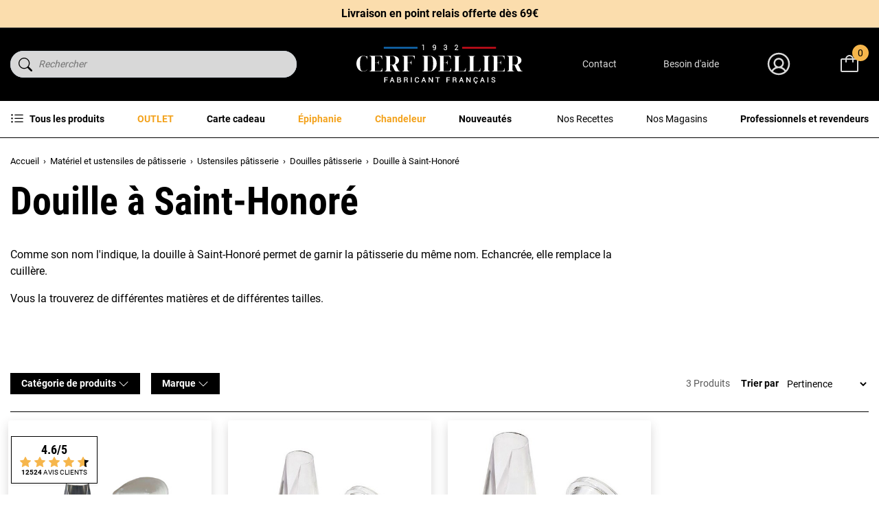

--- FILE ---
content_type: text/html; charset=utf-8
request_url: https://www.cerfdellier.com/1336-douille-a-saint-honore
body_size: 33610
content:
<!doctype html>
<html lang="fr">

<head>
    
        
    

    <meta charset="utf-8">


    <meta http-equiv="x-ua-compatible" content="ie=edge">



    
    <title>Douilles à Saint-Honoré | Cerf Dellier</title>
    
    <script data-keepinline="true"> setTimeout(function() { kstgData = {"debug":0,"gtm_enabled":1,"cache_used":0,"currency":"EUR","select_item_selectors":[{"c":"article[data-id-product]","l":"a"},{"c":".ajax_block_product","l":"a.product-name,a.product_img_link,a.lnk_view,a.quick-view-mobile"}],"view_item_list_dynamic":0,"add_shipping_info_btn_submit":"#checkout-delivery-step button[type=submit]","add_shipping_info_selectors":[{"r":".delivery-options .delivery-option","n":".carrier-name"},{"r":".delivery_options .delivery_option","n":"table > tbody > tr > td:nth-child(3) > strong"}],"add_payment_info_selectors":[{"r":".payment-options .payment-option","n":"label"}],"waitingTime":"0","isCheckout":0,"concatenateProductAttributeSeparator":"v","async":"aHR0cHM6Ly93d3cuY2VyZmRlbGxpZXIuY29tL21vZHVsZS9raXhlbGx0YWcvYXN5bmM\/YWpheD0xJmlkX2N1cnJlbmN5PTE=","isOpc":0,"automaticEvent":1,"currentList":"Douille a Saint-Honore","currentListId":1336,"ecommPagetype":"category","extraEventsBefore":["{\"event\":\"kixelltag_consent_waiting\"}"],"extraEventsAfter":["{\"event\":\"view_item_list\"}"],"kevent":"kixelltag_page_view","settings":{"cookie_enable":1,"cdelay":390,"tce":0,"async":"aHR0cHM6Ly93d3cuY2VyZmRlbGxpZXIuY29tL21vZHVsZS9raXhlbGx0YWcvYXN5bmM\/YWpheD0xJmlkX2N1cnJlbmN5PTE=","is":1,"il":1,"scb":0,"wt":"0","cma":1,"ce":1},"content":{"sv":"Voir nos partenaires \u2192","sp":"\u2190 Voir les finalit\u00e9s","vacf":"Le partenaire demande son consentement pour :","tfsp":"En support de ces activit\u00e9s, ce site et nos partenaires peuvent \u00e9galement proc\u00e9der aux traitements de donn\u00e9es suivants :","valicf":"Le partenaire se repose sur son int\u00e9r\u00eat l\u00e9gitime pour :","vpt":"Politique de confidentialit\u00e9","vpmct":"En savoir plus sur les int\u00e9r\u00eats l\u00e9gitimes du partenaire","nvapp":"partenaires demandent votre consentement pour cette activit\u00e9","nvaps":"partenaire demande votre consentement pour cette activit\u00e9","nvalpp":"partenaires se reposent sur leur int\u00e9r\u00eat l\u00e9gitime pour cette activit\u00e9","nvalps":"partenaire se repose sur son int\u00e9r\u00eat l\u00e9gitime pour cette activit\u00e9","nvupp":"partenaires utilisent cette activit\u00e9","nvups":"partenaire utilise cette activit\u00e9","it":"Illustration(s) :","ptct":"Cookies techniques","ptctx":"Cette finalit\u00e9 est requise par notre site pour fonctionner normalement et ne peut pas \u00eatre d\u00e9sactiv\u00e9e.","ptcc":"REQUIS","vdplr":"jours","vdsgl":"jour","vhplr":"heures","vhsgl":"heure","vmplr":"minutes","vmsgl":"minute","vsplr":"secondes","vssgl":"seconde","vdr":"Dur\u00e9e de conservation des donn\u00e9es :","vaspf":"Finalit\u00e9s sp\u00e9cifiques :","vaf":"Fonctionnalit\u00e9s :","vasff":"Fonctionnalit\u00e9s sp\u00e9cifiques :","vdd":"Donn\u00e9es trait\u00e9es par le partenaire :","vcma":"A compter de votre derni\u00e8re interaction et pour ces activit\u00e9s, le partenaire peut utiliser des cookies stock\u00e9s pour une dur\u00e9e maximale de :","vcsm":"(voir plus)","cl":"Fermer","pcoti":"Informations sur les technologies de stockage","pcon":"Nom :","pcoty":"Type de stockage :","pcoma":"Dur\u00e9e de conservation maximale :","pcod":"Domaine :","pcoa":"Activit\u00e9s concern\u00e9es :","pcsli":"\u00e0 compter de votre derni\u00e8re interaction"},"variants":"aHR0cHM6Ly93d3cuY2VyZmRlbGxpZXIuY29tL21vZHVsZS9raXhlbGx0YWcvdmFyaWFudHM\/YWpheD0xJmlkX2N1cnJlbmN5PTE="}; (function(w,d,s){ var f=d.getElementsByTagName(s)[0],j=d.createElement(s); j.async=true; j.src='https://www.cerfdellier.com//modules/kixelltag/views/js/kst-4.1.3.js';f.parentNode.insertBefore(j,f); })(window,document,'script'); window.dataLayer = window.dataLayer || []; function ktConsent(){dataLayer.push(arguments);} ktConsent('set', 'developer_id.dODI1OT', true); ktConsent('consent', 'default', {"ad_storage":"denied","ad_user_data":"denied","ad_personalization":"denied","analytics_storage":"denied"}); if (JSON.stringify({"ad_storage":"denied","ad_user_data":"denied","ad_personalization":"denied","analytics_storage":"denied"}) !== JSON.stringify({"ad_storage":"denied","ad_user_data":"denied","ad_personalization":"denied","analytics_storage":"denied"})) { ktConsent('consent', 'update', {"ad_storage":"denied","ad_user_data":"denied","ad_personalization":"denied","analytics_storage":"denied"}); } var _KT=function(){var n=window;return{trigger:function(t,e,i){!function(t,e,i){if(void 0!==n.dataLayer){var o={event:void 0===t?"event":t};if(void 0!==e){for(const n in e)if(e.hasOwnProperty(n)){let t=e[n];o[n]=t}void 0!==i&&(o.eventTimeout=2e3,o.eventCallback=function(){document.location=i}),n.dataLayer.push(o)}}}(t,e,i)}}}(); var _K=function(){function c(e,t,n,o,i,v,a){void 0!==d.dataLayer&&((o={event:void 0===o?"kEvent":o}).eventCategory=void 0===n?"Ecommerce":n,void 0!==e&&(o.eventAction=e,"string"==typeof t&&(o.eventLabel=t),void 0!==a&&(o.eventValue=a),void 0!==i&&i&&(o.ecommerce=i),void 0!==v&&(o.eventTimeout=2e3,o.eventCallback=function(){document.location=v}),d.dataLayer.push(o),void 0!==d._mtm&&d._mtm.push(o)))}var d=window;return{t:function(e,t,n,o,i,v){c(e,t,n,o,null,i,v)},te:function(e,t,n,o,i,v,a){c(n=void 0===n?e:n,o,i,e,t,v,a)}}}(); window.kstDL = {}; window.dataLayer = window.dataLayer || []; kstDL = {"s":{"cl":"fr","cc":"EUR","pt":"category","ps":"200","pi":1336,"cm":1},"ud":{"c":0,"l":0},"ecommerce":{"currency":"EUR","items":[{"id":"11224v6167","item_id":"11224v6167","item_id_product":11224,"item_id_variant":6167,"item_ref_variant":"211540N","item_meta":"11224-6167","item_gmc":"CDFR11224v6167","item_kelkoo":"CDFR11224v6167","item_name":"Douille St Honore inox","index":1,"item_brand":"De Buyer","item_category":"Materiel et ustensiles de patisserie","item_category2":"Ustensiles patisserie","item_category3":"Douilles patisserie","item_list_id":1336,"item_list_name":"Douille a Saint-Honore","item_variant":"Taille \u00d8 16 mm","price":"3.16","price_tax_exc":"2.63","price_tax_inc":"3.16","quantity":1,"google_business_vertical":"retail"},{"id":"7394","item_id":"7394","item_id_product":7394,"item_ref":"0167142","item_meta":"7394","item_gmc":"CDFR7394","item_kelkoo":"CDFR7394","item_ean":"3334491671423","item_name":"Douille St Honore 14 mm","index":2,"item_brand":"Matfer","item_category":"Materiel et ustensiles de patisserie","item_category2":"Ustensiles patisserie","item_category3":"Douilles patisserie","item_list_id":1336,"item_list_name":"Douille a Saint-Honore","price":"7.24","price_tax_exc":"6.03","price_tax_inc":"7.24","quantity":1,"google_business_vertical":"retail"},{"id":"7505","item_id":"7505","item_id_product":7505,"item_ref":"0167141","item_meta":"7505","item_gmc":"CDFR7505","item_kelkoo":"CDFR7505","item_ean":"3334491671416","item_name":"Douille St Honore 10 mm","index":3,"item_brand":"Matfer","item_category":"Materiel et ustensiles de patisserie","item_category2":"Ustensiles patisserie","item_category3":"Douilles patisserie","item_list_id":1336,"item_list_name":"Douille a Saint-Honore","price":"7.24","price_tax_exc":"6.03","price_tax_inc":"7.24","quantity":1,"google_business_vertical":"retail"}]},"google_tag_params":{"enable":1,"ecomm_pagetype":"category","ecomm_category":"Douille a Saint-Honore","ecomm_depth":4},"cart":{"summary":[]},"pixels":{"analytics":{"enable":1,"id":"G-YF69QB5PCB"},"google_ads":{"enable":1,"conversion_id":"1062912854","conversion_label":"OvSfCNuIn94DENaG6_oD","remarketing_enable":1},"facebook":{"enable":1,"id":"2109210486135585","i":"id","sp":"-"},"twitter":{"enable":0},"pinterest":{"enable":0},"bing":{"enable":1,"uett":"17544377","pc":"Ecommerce","pl":"order complete"},"tiktok":{"enable":0},"snapchat":{"enable":0},"fathom":{"enable":0},"plausible":{"enable":0},"matomo":{"enable":0},"mautic":{"enable":0},"kelkoo":{"enable":1,"merchant_info":[{"merchantId":"100545183","country":"fr"}]},"criteo":{"enable":0},"clarity":{"enable":0},"target_to_sell":{"enable":0}},"pageDepth":{"page":"catalog","fullDepth":{"depth1":"Materiel et ustensiles de patisserie","depth2":"Ustensiles patisserie","depth3":"Douilles patisserie","depth4":"Douille a Saint-Honore"},"depth":{"value":4,"name":"Douille a Saint-Honore"}},"kixelltag":{"vendors":"kcv:143,iab:755,iab:1126,atp:89,atp:2986","vendors_denied":"kcv:143,iab:755,iab:1126,atp:89,atp:2986"}};dataLayer.push(kstDL); (function (w, d, s, l, i) { w[l] = w[l] || []; w[l].push({'gtm.start':new Date().getTime(), event: 'gtm.js'}); var f = d.getElementsByTagName(s)[0], j = d.createElement(s), dl = l != 'dataLayer' ? '&l=' + l : ''; j.async = true; j.src = 'https://www.googletagmanager.com/gtm.js?id=' + i + dl; f.parentNode.insertBefore(j, f); })(window, document, 'script', 'dataLayer', 'GTM-MSGS74K'); dataLayer.push({"event":"kixelltag_consent_waiting"}); dataLayer.push({ 'event': 'kixelltag_page_view' }); dataLayer.push({"event":"view_item_list"}); }, 1);</script>
    <meta name="description" content="Comme son nom l&#039;indique, la douille à Saint-Honoré permet de garnir la pâtisserie du même nom. Echancrée, elle remplace la cuillère.">
    <meta name="keywords" content="">
    <meta name="google-site-verification" content="Pt5mXF-KLXgyM_lkGtEsmm3QqkPAjfDHRDVR_KJTN_c">


            
            <link rel="canonical" href="https://www.cerfdellier.com/1336-douille-a-saint-honore">
        
            
    
<meta property="og:title" content="Douilles à Saint-Honoré | Cerf Dellier" />
<meta property="og:description" content="Comme son nom l&#039;indique, la douille à Saint-Honoré permet de garnir la pâtisserie du même nom. Echancrée, elle remplace la cuillère." />
<meta property="og:type" content="website" />
<meta property="og:url" content="https://www.cerfdellier.com/1336-douille-a-saint-honore" />
<meta property="og:site_name" content="Cerf Dellier" />

  <meta property="og:image" content="https://www.cerfdellier.com/c/1336-category_default/douille-a-saint-honore.jpg" />
<script type="application/ld+json">
  {
    "@context": "http://schema.org",
    "@type": "Organization",
    "name" : "Cerf Dellier",
    "url" : "https://www.cerfdellier.com/",
    "logo": {
      "@type": "ImageObject",
      "url":"https://www.cerfdellier.com/img/logo-1708528978.jpg"
    }
  }
</script>

<script type="application/ld+json">
  {
    "@context": "http://schema.org",
    "@type": "WebPage",
    "isPartOf": {
      "@type": "WebSite",
      "url":  "https://www.cerfdellier.com/",
      "name": "Cerf Dellier"
    },
    "name": "Douilles à Saint-Honoré | Cerf Dellier",
    "url":  "https://www.cerfdellier.com/1336-douille-a-saint-honore"
  }
</script>

          <script type="application/ld+json">
    {
    "@context": "http://schema.org/",
    "@type": "Product",
    "name": "Colorants liquides pour aérographe",
    "description": "",
    "aggregateRating": {
        "@type": "AggregateRating",
        "ratingValue": "4.8",
        "reviewCount": "35",
        "bestRating":"5",
        "worstRating":"1"
    }
    }
    </script>

  

      <script type="application/ld+json">
      {
        "@context": "https://schema.org",
        "@type": "BreadcrumbList",
        "itemListElement": [
                          {
                "@type": "ListItem",
                "position": 1,
                "name": "Accueil",
                "item": "https://www.cerfdellier.com/"
                },                            {
                "@type": "ListItem",
                "position": 2,
                "name": "Matériel et ustensiles de pâtisserie",
                "item": "https://www.cerfdellier.com/1067-materiel-et-ustensiles-de-patisserie"
                },                            {
                "@type": "ListItem",
                "position": 3,
                "name": "Ustensiles pâtisserie",
                "item": "https://www.cerfdellier.com/131-ustensiles-patisserie"
                },                            {
                "@type": "ListItem",
                "position": 4,
                "name": "Douilles pâtisserie",
                "item": "https://www.cerfdellier.com/774-douilles-patisserie"
                },                            {
                "@type": "ListItem",
                "position": 5,
                "name": "Douille à Saint-Honoré",
                "item": "https://www.cerfdellier.com/1336-douille-a-saint-honore"
                }              ]
            }
    </script>
  
    



    <meta name="viewport" content="width=device-width, initial-scale=1">



    <link rel="icon" type="image/vnd.microsoft.icon" href="https://www.cerfdellier.com/img/favicon.ico?1708530728">
    <link rel="shortcut icon" type="image/x-icon" href="https://www.cerfdellier.com/img/favicon.ico?1708530728">



      <link rel="stylesheet" href="https://www.cerfdellier.com/themes/cerf-dellier/assets/cache/theme-52866b1190.css" type="text/css" media="all">



    

  <script type="text/javascript">
        var ajaxMenuCtrl = "https:\/\/www.cerfdellier.com\/module\/rocketmegamenu\/ajax?ajax=1";
        var klCustomer = null;
        var prestashop = {"cart":{"products":[],"totals":{"total":{"type":"total","label":"Total","amount":0,"value":"0,00\u00a0\u20ac"},"total_including_tax":{"type":"total","label":"Total TTC","amount":0,"value":"0,00\u00a0\u20ac"},"total_excluding_tax":{"type":"total","label":"Total HT","amount":0,"value":"0,00\u00a0\u20ac"}},"subtotals":{"products":{"type":"products","label":"Sous-total","amount":0,"value":"0,00\u00a0\u20ac"},"discounts":null,"shipping":{"type":"shipping","label":"Livraison","amount":0,"value":""},"tax":null},"products_count":0,"summary_string":"0 articles","vouchers":{"allowed":1,"added":[]},"discounts":[],"minimalPurchase":12.5,"minimalPurchaseRequired":"Le minimum de commande est de 15\u20ac TTC hors frais de port."},"currency":{"id":1,"name":"Euro","iso_code":"EUR","iso_code_num":"978","sign":"\u20ac"},"customer":{"lastname":null,"firstname":null,"email":null,"birthday":null,"newsletter":null,"newsletter_date_add":null,"optin":null,"website":null,"company":null,"siret":null,"ape":null,"is_logged":false,"gender":{"type":null,"name":null},"addresses":[]},"language":{"name":"Fran\u00e7ais (French)","iso_code":"fr","locale":"fr-FR","language_code":"fr-fr","is_rtl":"0","date_format_lite":"d\/m\/Y","date_format_full":"d\/m\/Y H:i:s","id":1},"page":{"title":"","canonical":"https:\/\/www.cerfdellier.com\/1336-douille-a-saint-honore","meta":{"title":"Douilles \u00e0 Saint-Honor\u00e9 | Cerf Dellier","description":"Comme son nom l'indique, la douille \u00e0 Saint-Honor\u00e9 permet de garnir la p\u00e2tisserie du m\u00eame nom. Echancr\u00e9e, elle remplace la cuill\u00e8re.","keywords":"","robots":"index"},"page_name":"category","body_classes":{"lang-fr":true,"lang-rtl":false,"country-FR":true,"currency-EUR":true,"layout-full-width":true,"page-category":true,"tax-display-enabled":true,"category-id-1336":true,"category-Douille \u00e0 Saint-Honor\u00e9":true,"category-id-parent-774":true,"category-depth-level-5":true},"admin_notifications":[]},"shop":{"name":"Cerf Dellier","logo":"https:\/\/www.cerfdellier.com\/img\/logo-1708528978.jpg","stores_icon":"https:\/\/www.cerfdellier.com\/img\/logo_stores.png","favicon":"https:\/\/www.cerfdellier.com\/img\/favicon.ico"},"urls":{"base_url":"https:\/\/www.cerfdellier.com\/","current_url":"https:\/\/www.cerfdellier.com\/1336-douille-a-saint-honore","shop_domain_url":"https:\/\/www.cerfdellier.com","img_ps_url":"https:\/\/www.cerfdellier.com\/img\/","img_cat_url":"https:\/\/www.cerfdellier.com\/img\/c\/","img_lang_url":"https:\/\/www.cerfdellier.com\/img\/l\/","img_prod_url":"https:\/\/www.cerfdellier.com\/img\/p\/","img_manu_url":"https:\/\/www.cerfdellier.com\/img\/m\/","img_sup_url":"https:\/\/www.cerfdellier.com\/img\/su\/","img_ship_url":"https:\/\/www.cerfdellier.com\/img\/s\/","img_store_url":"https:\/\/www.cerfdellier.com\/img\/st\/","img_col_url":"https:\/\/www.cerfdellier.com\/img\/co\/","img_url":"https:\/\/www.cerfdellier.com\/themes\/cerf-dellier\/assets\/img\/","css_url":"https:\/\/www.cerfdellier.com\/themes\/cerf-dellier\/assets\/css\/","js_url":"https:\/\/www.cerfdellier.com\/themes\/cerf-dellier\/assets\/js\/","pic_url":"https:\/\/www.cerfdellier.com\/upload\/","pages":{"address":"https:\/\/www.cerfdellier.com\/adresse","addresses":"https:\/\/www.cerfdellier.com\/adresses","authentication":"https:\/\/www.cerfdellier.com\/connexion","cart":"https:\/\/www.cerfdellier.com\/panier","category":"https:\/\/www.cerfdellier.com\/index.php?controller=category","cms":"https:\/\/www.cerfdellier.com\/index.php?controller=cms","contact":"https:\/\/www.cerfdellier.com\/nous-contacter","discount":"https:\/\/www.cerfdellier.com\/reduction","guest_tracking":"https:\/\/www.cerfdellier.com\/suivi-commande-invite","history":"https:\/\/www.cerfdellier.com\/historique-commandes","identity":"https:\/\/www.cerfdellier.com\/identite","index":"https:\/\/www.cerfdellier.com\/","my_account":"https:\/\/www.cerfdellier.com\/mon-compte","order_confirmation":"https:\/\/www.cerfdellier.com\/confirmation-commande","order_detail":"https:\/\/www.cerfdellier.com\/index.php?controller=order-detail","order_follow":"https:\/\/www.cerfdellier.com\/suivi-commande","order":"https:\/\/www.cerfdellier.com\/commande","order_return":"https:\/\/www.cerfdellier.com\/index.php?controller=order-return","order_slip":"https:\/\/www.cerfdellier.com\/avoirs","pagenotfound":"https:\/\/www.cerfdellier.com\/page-introuvable","password":"https:\/\/www.cerfdellier.com\/recuperation-mot-de-passe","pdf_invoice":"https:\/\/www.cerfdellier.com\/index.php?controller=pdf-invoice","pdf_order_return":"https:\/\/www.cerfdellier.com\/index.php?controller=pdf-order-return","pdf_order_slip":"https:\/\/www.cerfdellier.com\/index.php?controller=pdf-order-slip","prices_drop":"https:\/\/www.cerfdellier.com\/promotions","product":"https:\/\/www.cerfdellier.com\/index.php?controller=product","search":"https:\/\/www.cerfdellier.com\/recherche","sitemap":"https:\/\/www.cerfdellier.com\/plan-site","stores":"https:\/\/www.cerfdellier.com\/index.php?controller=stores","supplier":"https:\/\/www.cerfdellier.com\/fournisseur","register":"https:\/\/www.cerfdellier.com\/connexion?create_account=1","order_login":"https:\/\/www.cerfdellier.com\/commande?login=1"},"alternative_langs":[],"theme_assets":"\/themes\/cerf-dellier\/assets\/","actions":{"logout":"https:\/\/www.cerfdellier.com\/?mylogout="},"no_picture_image":{"bySize":{"small_default":{"url":"https:\/\/www.cerfdellier.com\/img\/p\/fr-default-small_default.jpg","width":98,"height":98},"cart_default":{"url":"https:\/\/www.cerfdellier.com\/img\/p\/fr-default-cart_default.jpg","width":125,"height":125},"home_default":{"url":"https:\/\/www.cerfdellier.com\/img\/p\/fr-default-home_default.jpg","width":250,"height":250},"medium_default":{"url":"https:\/\/www.cerfdellier.com\/img\/p\/fr-default-medium_default.jpg","width":452,"height":452},"large_default":{"url":"https:\/\/www.cerfdellier.com\/img\/p\/fr-default-large_default.jpg","width":800,"height":800}},"small":{"url":"https:\/\/www.cerfdellier.com\/img\/p\/fr-default-small_default.jpg","width":98,"height":98},"medium":{"url":"https:\/\/www.cerfdellier.com\/img\/p\/fr-default-home_default.jpg","width":250,"height":250},"large":{"url":"https:\/\/www.cerfdellier.com\/img\/p\/fr-default-large_default.jpg","width":800,"height":800},"legend":""}},"configuration":{"display_taxes_label":true,"display_prices_tax_incl":true,"is_catalog":false,"show_prices":true,"opt_in":{"partner":false},"quantity_discount":{"type":"discount","label":"Remise sur prix unitaire"},"voucher_enabled":1,"return_enabled":0},"field_required":[],"breadcrumb":{"links":[{"title":"Accueil","url":"https:\/\/www.cerfdellier.com\/"},{"title":"Mat\u00e9riel et ustensiles de p\u00e2tisserie","url":"https:\/\/www.cerfdellier.com\/1067-materiel-et-ustensiles-de-patisserie"},{"title":"Ustensiles p\u00e2tisserie","url":"https:\/\/www.cerfdellier.com\/131-ustensiles-patisserie"},{"title":"Douilles p\u00e2tisserie","url":"https:\/\/www.cerfdellier.com\/774-douilles-patisserie"},{"title":"Douille \u00e0 Saint-Honor\u00e9","url":"https:\/\/www.cerfdellier.com\/1336-douille-a-saint-honore"}],"count":5},"link":{"protocol_link":"https:\/\/","protocol_content":"https:\/\/"},"time":1768923381,"static_token":"4c3351a90783a89850aa83555a45d0de","token":"0e7a8db9129f72a28acf653744d6e3be","debug":false,"modules":{"prestarockettheme":{"logo":{"url":"https:\/\/www.cerfdellier.com\/img\/prestarockettheme\/cerfdellier-logo.svg?v=1733328404","width":false,"height":false},"logo_alt":{"url":"https:\/\/www.cerfdellier.com\/img\/prestarockettheme\/cerfdellier-logo-alt.svg?v=1733328404","width":false,"height":false},"account":{"title_account":"Bienvenue dans votre espace client !","description_account":"","image":{"url":"https:\/\/www.cerfdellier.com\/img\/prestarockettheme\/cerfdellier-account-bg.jpeg?v=1733328404","width":"1000","height":"600"}},"category":{"category_switch":false},"product":{"product_layout":"collapse"},"cccjs_version":"1167","ccccss_version":"1190"},"cdorderbypack":null,"cdmatferdropshipping":null}};
        var psemailsubscription_subscription = "https:\/\/www.cerfdellier.com\/module\/ps_emailsubscription\/subscription";
        var readBannerLink = "https:\/\/www.cerfdellier.com\/module\/rocketbanner\/ajax?token=0e7a8db9129f72a28acf653744d6e3be&action=read_banner&ajax=1";
      </script>



        <link rel="preconnect" href="https://4yenf166s0-dsn.algolia.net/" crossorigin>
    <link rel="preconnect" href="https://4yenf166s0-algolia.net/" crossorigin>
    <link rel="preconnect" href="https://4yenf166s0-1.algolianet.com/" crossorigin>
    <link rel="preconnect" href="https://4yenf166s0-2.algolianet.com/" crossorigin>
    <link rel="preconnect" href="https://4yenf166s0-3.algolianet.com/" crossorigin>

<script type="text/javascript">
            opartStatSaveSessionUrl = "https://www.cerfdellier.com/module/opartstat/saveSession?ajax=1"
            opartStatCurrentUrl = "https://www.cerfdellier.com/1336-douille-a-saint-honore"
            opartControllerName = "CategoryController"
            opartElementId = "1336"
            opartshopId = "1"
        </script><script async src="/modules/opartstat/views/js/saveSession.js"></script>
<script type="text/javascript">
    var pmpcr_ajax_url = "https://www.cerfdellier.com/module/pmrestrictions/ajax";
    var pmpcr_token = "4c3351a90783a89850aa83555a45d0de";
    var pmpcr_amz_enabled = 0;
    var pmpcr_ps_checkout_enabled = 0;
</script>
<script type='text/javascript'>
  window.CRISP_PLUGIN_URL = "https://plugins.crisp.chat/urn:crisp.im:prestashop:0";
  window.CRISP_WEBSITE_ID = "03076302-0452-40d4-82af-dbae688a11ee";

  if ("0" !== "1") {
    if ("" === "1") {
      CRISP_CUSTOMER = {
        id:  null,
        logged_in: true,
        full_name: " ",
        email: "",
        address: "",
        phone: "",
      }
    }

      }
</script>




    
    
</head>

<body id="category" class="lang-fr country-fr currency-eur layout-full-width page-category tax-display-enabled category-id-1336 category-douille-a-saint-honore category-id-parent-774 category-depth-level-5 s-listing">


    <noscript><iframe src="https://www.googletagmanager.com/ns.html?id=GTM-MSGS74K&nojscript=true"
                  height="0" width="0" style="display:none;visibility:hidden"></iframe></noscript>




    



    <header id="header" data-height="-74px">
    <script defer charset="utf-8" src="https://widgets.rr.skeepers.io/product/4c256db2-ba0f-b8e4-c5af-6ac5b0862826/725e939b-6446-4ec3-b81d-2e924f9ba61c.js"></script>
    
        
    

        
            


        
        <div class="u-bg-black">
                            <div class="c-rcktbanner alert alert-dismissible /js js-banner-container" role="alert">
        <div class="c-rcktbanner__slider /js js-banner-slider">
                            <div class="c-rcktbanner__txt u-p-rel /js js-banner-item">
                                            <p>Cerf Dellier vous souhaite une bonne année 2026 !</p>
                                                        </div>
                            <div class="c-rcktbanner__txt u-p-rel /js js-banner-item">
                                            <p><a href="https://www.cerfdellier.com/content/1-livraison">Livraison en point relais offerte dès 69€</a></p>
                                                                <a class="c-rcktbanner__link alert-link u-stretched-link" href="https://www.cerfdellier.com/content/1-livraison"></a>
                                    </div>
                    </div>
    </div>

            <div class="c-header o-wrapper">
                <div class="c-header__search">
                      <div id="js-autocompletev2"></div>
  <div id="js-al-searchbox"></div>

                </div>
                <button id="handleModalMobile" href="#js-rckt-modal-mobile" class="c-btn--unstyled u-d-mobile u-mr-1"
                        data-show-first-menu>
                    <span class="c-icon c-icon--list u-d-flex">
    <svg xmlns="http://www.w3.org/2000/svg" width="32" height="32" viewBox="0 0 32 32"><g fill="none" fill-rule="evenodd"><polygon points="0 0 32 0 32 32 0 32"/><path fill="#FFF" fill-rule="nonzero" d="M27 15C27.5522847 15 28 15.4477153 28 16 28 16.5418643 27.5690203 16.9830679 27.0311474 16.9995241L27 17 5 17C4.44771525 17 4 16.5522847 4 16 4 15.4581357 4.43097972 15.0169321 4.96885258 15.0004759L5 15 27 15ZM27 7C27.5522847 7 28 7.44771525 28 8 28 8.54186428 27.5690203 8.98306786 27.0311474 8.99952415L27 9 5 9C4.44771525 9 4 8.55228475 4 8 4 7.45813572 4.43097972 7.01693214 4.96885258 7.00047585L5 7 27 7ZM27 23C27.5522847 23 28 23.4477153 28 24 28 24.5418643 27.5690203 24.9830679 27.0311474 24.9995241L27 25 5 25C4.44771525 25 4 24.5522847 4 24 4 23.4581357 4.43097972 23.0169321 4.96885258 23.0004759L5 23 27 23Z"/></g></svg></span>                    <span class="sr-only">Menu</span>
                </button>
                <a href="https://www.cerfdellier.com/" class="c-header__logo">
                    <img class="img-fluid"
                         src="https://www.cerfdellier.com/img/prestarockettheme/cerfdellier-logo.svg?v=1733328404"
                         alt="Cerf Dellier" width="242" height="56">
                </a>
                <div class="c-header__links">
                    <a class="u-d-desktop c-header__shortcut-item u-txt-sm"
                       href="https://www.cerfdellier.com/nous-contacter">Contact</a>
                    <a class="u-d-desktop c-header__shortcut-item u-txt-sm"
                       href="https://aide.cerfdellier.com/fr/" target="_blank" rel="noopener">Besoin d'aide</a>
                    <div class="c-header__shortcut-item">
            <a href="https://www.cerfdellier.com/mon-compte"
           class="c-btn--nopad u-lh-1"
           title="Identifiez-vous"
           rel="nofollow">
            <span class="c-icon c-icon--user-circle c-header__shortcut-icon">
    <svg xmlns="http://www.w3.org/2000/svg" width="40" height="40" viewBox="0 0 32 32"><g fill="none" fill-rule="evenodd"><polygon points="0 0 32 0 32 32 0 32"/><path fill="#D9D9D9" fill-rule="nonzero" d="M16,3 C23.1797017,3 29,8.82029825 29,16 C29,19.8075642 27.3630821,23.2328057 24.7545875,25.6103833 C24.72165,25.6444199 24.6857864,25.6775155 24.6472276,25.7080877 C22.3491149,27.7555459 19.3198863,29 16,29 C12.6801137,29 9.65088512,27.7555459 7.35334876,25.7076722 C7.31421363,25.6775155 7.27835004,25.6444199 7.24530107,25.6091667 C4.63691792,23.2328057 3,19.8075642 3,16 C3,8.82029825 8.82029825,3 16,3 Z M16.0251206,20.9992723 L16,21 C15.991632,21 15.9832681,20.9999829 15.9749082,20.9999486 L16,20.9992331 C13.2524411,20.9992331 10.7173433,22.4069617 9.25804029,24.6925026 C11.1208838,26.1390347 13.4598973,27 16,27 C18.5401027,27 20.8791162,26.1390347 22.7411364,24.6930081 C21.2871051,22.4139288 18.7630047,21.0078237 16.0251206,20.9992723 Z M16,5 C9.92486775,5 5,9.92486775 5,16 C5,18.8052559 6.05009372,21.3652492 7.77864193,23.3083408 C8.90452695,21.6787365 10.4810622,20.4359489 12.2890264,19.7131068 C10.8950202,18.616421 10,16.9127321 10,15 C10,11.6862915 12.6862915,9 16,9 C19.3137085,9 22,11.6862915 22,15 C22,16.9127321 21.1049798,18.616421 19.7108978,19.7151085 C21.5189378,20.4359489 23.095473,21.6787365 24.2225502,23.3076424 C25.9499063,21.3652492 27,18.8052559 27,16 C27,9.92486775 22.0751322,5 16,5 Z M16.024204,18.9999283 C18.222205,18.9869045 20,17.2010654 20,15 C20,12.790861 18.209139,11 16,11 C13.790861,11 12,12.790861 12,15 C12,17.209139 13.790861,19 16,19 L15.9760194,18.9992617 L15.9760194,18.9992617 Z"/></g></svg></span>            <span class="sr-only">Mon Compte</span>
        </a>
    </div><div class="c-header__shortcut-item c-header__shortcut-icon--cart">
    <div class="/js blockcart inactive"
         data-refresh-url="//www.cerfdellier.com/module/ps_shoppingcart/ajax">
                    <span class="c-icon c-icon--bag c-header__shortcut-icon">
    <svg xmlns="http://www.w3.org/2000/svg" width="32" height="32" viewBox="0 0 32 32"><g fill="none" fill-rule="evenodd"><polygon points="0 0 32 0 32 32 0 32"/><path fill="#D9D9D9" fill-rule="nonzero" d="M16,3 C18.9731937,3 21.4412912,5.16257381 21.9171364,8.00056526 L27,8 C28.1045695,8 29,8.8954305 29,10 L29,10 L29,26 C29,27.1045695 28.1045695,28 27,28 L27,28 L5,28 C3.8954305,28 3,27.1045695 3,26 L3,26 L3,10 C3,8.8954305 3.8954305,8 5,8 L5,8 L10.0829263,8.00019152 C10.5589255,5.16238395 13.0269368,3 16,3 Z M27,10 L22,10 L22,13 C22,13.5522847 21.5522847,14 21,14 C20.4581357,14 20.0169321,13.5690203 20.0004759,13.0311474 L20,10 L12,10 L12,13 C12,13.5522847 11.5522847,14 11,14 C10.4581357,14 10.0169321,13.5690203 10.0004759,13.0311474 L10,10 L5,10 L5,26 L27,26 L27,10 Z M16,5 C14.1360715,5 12.5699106,6.27489463 12.1259538,8.00024734 L19.8740452,8.00024347 C19.4300871,6.27489272 17.8639271,5 16,5 Z"/></g></svg></span>                        <span class="c-header__shortcut-icon--cart-label">0</span>
                </div>
</div>
                </div>
            </div>
                <nav class="c-rnav r-rnav--submenu_under u-visible-desktop" data-rcktmm="1" data-rcktmm-mobile="1"
         data-type="submenu_under"
         data-options='{"megamenuType":"submenu_under","triggerType":"hover"}'>
        <div class="c-rnav__list /js js-rnav">
            <ul class="u-d-flex">
                                                                <li class="c-rnav__item /js js-has-submenu">
    <a class="c-rnav__link link-has-submenu"
       href="#" data-id-target="1">
                    <span class="c-icon c-icon--list-ul u-d-flex c-icon--20 u-mr-1">
    <svg width="1em" height="1em" viewBox="0 0 16 16" class="bi bi-list-ul" fill="currentColor" xmlns="http://www.w3.org/2000/svg">
  <path fill-rule="evenodd" d="M5 11.5a.5.5 0 0 1 .5-.5h9a.5.5 0 0 1 0 1h-9a.5.5 0 0 1-.5-.5zm0-4a.5.5 0 0 1 .5-.5h9a.5.5 0 0 1 0 1h-9a.5.5 0 0 1-.5-.5zm0-4a.5.5 0 0 1 .5-.5h9a.5.5 0 0 1 0 1h-9a.5.5 0 0 1-.5-.5zm-3 1a1 1 0 1 0 0-2 1 1 0 0 0 0 2zm0 4a1 1 0 1 0 0-2 1 1 0 0 0 0 2zm0 4a1 1 0 1 0 0-2 1 1 0 0 0 0 2z"/>
</svg></span>                <span class="c-rnav__label">Tous les produits</span>
    </a>
            <div class="c-rsubunder" data-id-submenu="1">
                            <div class="c-rtabs tabs">
    <ul class="c-rtab__nav nav" role="tablist" aria-orientation="vertical">
    <li>
    <a class="c-rlink nav-link active" id="rnav-4"
       data-id-widget="4" data-toggle="pill" href="#rtab-5" role="tab"
       aria-controls="rtab-5" aria-selected="true">
        <span>
                        Ingrédients
        </span>
        <svg width="1em" height="1em" viewBox="0 0 16 16" class="bi bi-chevron-right" fill="currentColor"
     xmlns="http://www.w3.org/2000/svg">
    <path fill-rule="evenodd"
          d="M4.646 1.646a.5.5 0 0 1 .708 0l6 6a.5.5 0 0 1 0 .708l-6 6a.5.5 0 0 1-.708-.708L10.293 8 4.646 2.354a.5.5 0 0 1 0-.708z"/>
</svg>    </a>
</li>
<li>
    <a class="c-rlink nav-link" id="rnav-143"
       data-id-widget="143" data-toggle="pill" href="#rtab-144" role="tab"
       aria-controls="rtab-144" aria-selected="false">
        <span>
                        Décors pâtissiers
        </span>
        <svg width="1em" height="1em" viewBox="0 0 16 16" class="bi bi-chevron-right" fill="currentColor"
     xmlns="http://www.w3.org/2000/svg">
    <path fill-rule="evenodd"
          d="M4.646 1.646a.5.5 0 0 1 .708 0l6 6a.5.5 0 0 1 0 .708l-6 6a.5.5 0 0 1-.708-.708L10.293 8 4.646 2.354a.5.5 0 0 1 0-.708z"/>
</svg>    </a>
</li>
<li>
    <a class="c-rlink nav-link" id="rnav-104"
       data-id-widget="104" data-toggle="pill" href="#rtab-105" role="tab"
       aria-controls="rtab-105" aria-selected="false">
        <span>
                        Ustensiles de pâtisserie
        </span>
        <svg width="1em" height="1em" viewBox="0 0 16 16" class="bi bi-chevron-right" fill="currentColor"
     xmlns="http://www.w3.org/2000/svg">
    <path fill-rule="evenodd"
          d="M4.646 1.646a.5.5 0 0 1 .708 0l6 6a.5.5 0 0 1 0 .708l-6 6a.5.5 0 0 1-.708-.708L10.293 8 4.646 2.354a.5.5 0 0 1 0-.708z"/>
</svg>    </a>
</li>
<li>
    <a class="c-rlink nav-link" id="rnav-135"
       data-id-widget="135" data-toggle="pill" href="#rtab-136" role="tab"
       aria-controls="rtab-136" aria-selected="false">
        <span>
                        Ustensiles de cuisine
        </span>
        <svg width="1em" height="1em" viewBox="0 0 16 16" class="bi bi-chevron-right" fill="currentColor"
     xmlns="http://www.w3.org/2000/svg">
    <path fill-rule="evenodd"
          d="M4.646 1.646a.5.5 0 0 1 .708 0l6 6a.5.5 0 0 1 0 .708l-6 6a.5.5 0 0 1-.708-.708L10.293 8 4.646 2.354a.5.5 0 0 1 0-.708z"/>
</svg>    </a>
</li>
<li>
    <a class="c-rlink nav-link" id="rnav-913"
       data-id-widget="913" data-toggle="pill" href="#rtab-914" role="tab"
       aria-controls="rtab-914" aria-selected="false">
        <span>
                        Matériel électrique
        </span>
        <svg width="1em" height="1em" viewBox="0 0 16 16" class="bi bi-chevron-right" fill="currentColor"
     xmlns="http://www.w3.org/2000/svg">
    <path fill-rule="evenodd"
          d="M4.646 1.646a.5.5 0 0 1 .708 0l6 6a.5.5 0 0 1 0 .708l-6 6a.5.5 0 0 1-.708-.708L10.293 8 4.646 2.354a.5.5 0 0 1 0-.708z"/>
</svg>    </a>
</li>
<li>
    <a class="c-rlink nav-link" id="rnav-106"
       data-id-widget="106" data-toggle="pill" href="#rtab-107" role="tab"
       aria-controls="rtab-107" aria-selected="false">
        <span>
                        Emballages et supports
        </span>
        <svg width="1em" height="1em" viewBox="0 0 16 16" class="bi bi-chevron-right" fill="currentColor"
     xmlns="http://www.w3.org/2000/svg">
    <path fill-rule="evenodd"
          d="M4.646 1.646a.5.5 0 0 1 .708 0l6 6a.5.5 0 0 1 0 .708l-6 6a.5.5 0 0 1-.708-.708L10.293 8 4.646 2.354a.5.5 0 0 1 0-.708z"/>
</svg>    </a>
</li>
<li>
    <a class="c-rlink nav-link" id="rnav-694"
       data-id-widget="694" data-toggle="pill" href="#rtab-695" role="tab"
       aria-controls="rtab-695" aria-selected="false">
        <span>
                        Impression alimentaire
        </span>
        <svg width="1em" height="1em" viewBox="0 0 16 16" class="bi bi-chevron-right" fill="currentColor"
     xmlns="http://www.w3.org/2000/svg">
    <path fill-rule="evenodd"
          d="M4.646 1.646a.5.5 0 0 1 .708 0l6 6a.5.5 0 0 1 0 .708l-6 6a.5.5 0 0 1-.708-.708L10.293 8 4.646 2.354a.5.5 0 0 1 0-.708z"/>
</svg>    </a>
</li>
<li>
    <a class="c-rlink nav-link" id="rnav-622"
       data-id-widget="622" data-toggle="pill" href="#rtab-623" role="tab"
       aria-controls="rtab-623" aria-selected="false">
        <span>
                        Boulangerie
        </span>
        <svg width="1em" height="1em" viewBox="0 0 16 16" class="bi bi-chevron-right" fill="currentColor"
     xmlns="http://www.w3.org/2000/svg">
    <path fill-rule="evenodd"
          d="M4.646 1.646a.5.5 0 0 1 .708 0l6 6a.5.5 0 0 1 0 .708l-6 6a.5.5 0 0 1-.708-.708L10.293 8 4.646 2.354a.5.5 0 0 1 0-.708z"/>
</svg>    </a>
</li>
<li>
    <a class="c-rlink nav-link" id="rnav-656"
       data-id-widget="656" data-toggle="pill" href="#rtab-657" role="tab"
       aria-controls="rtab-657" aria-selected="false">
        <span>
                        Glaces et sorbets
        </span>
        <svg width="1em" height="1em" viewBox="0 0 16 16" class="bi bi-chevron-right" fill="currentColor"
     xmlns="http://www.w3.org/2000/svg">
    <path fill-rule="evenodd"
          d="M4.646 1.646a.5.5 0 0 1 .708 0l6 6a.5.5 0 0 1 0 .708l-6 6a.5.5 0 0 1-.708-.708L10.293 8 4.646 2.354a.5.5 0 0 1 0-.708z"/>
</svg>    </a>
</li>
<li>
    <a class="c-rlink nav-link" id="rnav-188"
       data-id-widget="188" data-toggle="pill" href="#rtab-189" role="tab"
       aria-controls="rtab-189" aria-selected="false">
        <span>
                        Fêtes et évènements
        </span>
        <svg width="1em" height="1em" viewBox="0 0 16 16" class="bi bi-chevron-right" fill="currentColor"
     xmlns="http://www.w3.org/2000/svg">
    <path fill-rule="evenodd"
          d="M4.646 1.646a.5.5 0 0 1 .708 0l6 6a.5.5 0 0 1 0 .708l-6 6a.5.5 0 0 1-.708-.708L10.293 8 4.646 2.354a.5.5 0 0 1 0-.708z"/>
</svg>    </a>
</li>

                        <li>
                    <a class="c-rlink"
           href="https://www.cerfdellier.com/1528-kits-et-coffrets-patisserie">
                    Kits et coffrets pâtisserie
            </a>
                        </li>
            
</ul>
<div class="c-rtab__content tab-content">
    <div class="c-rtab__pane tab-pane fade active show" id="rtab-5" role="tabpanel" aria-labelledby="rnav-4">
    <div class="col-lg-3">
                        <a class="c-rlink c-rlink--accent"
           href="https://www.cerfdellier.com/162-ingredients">
                    Voir tout
            </a>
                <div class="c-rblink">
            <p class="c-rblink__title">
                            <a href="https://www.cerfdellier.com/164-pates-a-sucre" class="c-rblink__titlelink">Pâtes à sucre</a>
                    </p>
        <ul class="c-rblink__list">
                                <li>
                    <a class="c-rlink"
           href="https://www.cerfdellier.com/1255-pates-a-sucre-pour-modelage">
                    Pâtes à sucre pour modelage
            </a>
                        </li>
                                    <li>
                    <a class="c-rlink"
           href="https://www.cerfdellier.com/1256-pate-a-sucre-pour-couverture">
                    Pâtes à sucre pour couverture
            </a>
                        </li>
                                    <li>
                    <a class="c-rlink"
           href="https://www.cerfdellier.com/1370-pate-a-sucre-prete-a-derouler">
                    Pâtes à sucre à dérouler
            </a>
                        </li>
                                    <li>
                    <a class="c-rlink"
           href="https://www.cerfdellier.com/1020-rubans-de-pate-a-sucre">
                    Rubans de pâte à sucre
            </a>
                        </li>
                                    <li>
                    <a class="c-rlink"
           href="https://www.cerfdellier.com/1543-colles-et-additifs-pour-pate-a-sucre">
                    Colles et additifs pour pâte à sucre
            </a>
                        </li>
            
    </ul>
</div><div class="c-rblink">
            <p class="c-rblink__title">
                            <a href="https://www.cerfdellier.com/1104-chocolat-patissier" class="c-rblink__titlelink">Chocolats</a>
                    </p>
        <ul class="c-rblink__list">
                                <li>
                    <a class="c-rlink"
           href="https://www.cerfdellier.com/507-chocolats-de-couverture">
                    Chocolats de couverture
            </a>
                        </li>
                                    <li>
                    <a class="c-rlink"
           href="https://www.cerfdellier.com/1106-batons-de-boulanger">
                    Bâtons de boulanger
            </a>
                        </li>
                                    <li>
                    <a class="c-rlink"
           href="https://www.cerfdellier.com/1004-beurre-de-cacao">
                    Beurre de cacao
            </a>
                        </li>
                                    <li>
                    <a class="c-rlink"
           href="https://www.cerfdellier.com/1108-chocolat-pour-fontaine">
                    Chocolat pour fontaine
            </a>
                        </li>
                                    <li>
                    <a class="c-rlink"
           href="https://www.cerfdellier.com/923-pepites-de-chocolat">
                    Chunks et pépites
            </a>
                        </li>
                                    <li>
                    <a class="c-rlink"
           href="https://www.cerfdellier.com/532-vermicelles-et-paillettes-en-chocolat">
                    Vermicelles et paillettes
            </a>
                        </li>
            
    </ul>
</div>                        <a class="c-rlink title"
           href="https://www.cerfdellier.com/779-pate-d-amande">
                    Pâte d&#039;amande
            </a>
                <div class="c-rblink">
            <p class="c-rblink__title">
                            <a href="https://www.cerfdellier.com/1265-vanilles-epices-et-fruits-secs" class="c-rblink__titlelink">Vanilles, épices et fruits secs</a>
                    </p>
        <ul class="c-rblink__list">
                                <li>
                    <a class="c-rlink"
           href="https://www.cerfdellier.com/1268-agrumes">
                    Agrumes
            </a>
                        </li>
                                    <li>
                    <a class="c-rlink"
           href="https://www.cerfdellier.com/733-epicerie-fine">
                    Epicerie fine
            </a>
                        </li>
                                    <li>
                    <a class="c-rlink"
           href="https://www.cerfdellier.com/330-fruits-secs-et-confits">
                    Fruits secs et confits
            </a>
                        </li>
                                    <li>
                    <a class="c-rlink"
           href="https://www.cerfdellier.com/1322-vanille">
                    Vanille
            </a>
                        </li>
            
    </ul>
</div>                        <a class="c-rlink title"
           href="https://www.cerfdellier.com/1060-graines">
                    Graines
            </a>
                
</div>
<div class="col-lg-3">
<div class="c-rblink">
            <p class="c-rblink__title">
                            <a href="https://www.cerfdellier.com/1274-prets-a-garnir" class="c-rblink__titlelink">Prêts à garnir</a>
                    </p>
        <ul class="c-rblink__list">
                                <li>
                    <a class="c-rlink"
           href="https://www.cerfdellier.com/1272-coques-de-macarons">
                    Coques de macarons
            </a>
                        </li>
                                    <li>
                    <a class="c-rlink"
           href="https://www.cerfdellier.com/1271-genoise-prete-a-garnir">
                    Génoises
            </a>
                        </li>
                                    <li>
                    <a class="c-rlink"
           href="https://www.cerfdellier.com/1273-choux-prets-a-garnir">
                    Choux
            </a>
                        </li>
                                    <li>
                    <a class="c-rlink"
           href="https://www.cerfdellier.com/1167-prets-a-garnir-sucres">
                    Prêts à garnir sucrés
            </a>
                        </li>
                                    <li>
                    <a class="c-rlink"
           href="https://www.cerfdellier.com/729-prets-a-garnir-sales">
                    Prêts à garnir salés
            </a>
                        </li>
            
    </ul>
</div><div class="c-rblink">
            <p class="c-rblink__title">
                            <a href="https://www.cerfdellier.com/643-preparations-patissieres" class="c-rblink__titlelink">Préparations pâtissières</a>
                    </p>
        <ul class="c-rblink__list">
                                <li>
                    <a class="c-rlink"
           href="https://www.cerfdellier.com/1359-preparations-cremes-patissieres">
                    Crèmes et préparations crèmes pâtissières
            </a>
                        </li>
                                    <li>
                    <a class="c-rlink"
           href="https://www.cerfdellier.com/1236-preparation-pret-a-l-emploi-pour-glace">
                    Mix glaces et sorbets
            </a>
                        </li>
                                    <li>
                    <a class="c-rlink"
           href="https://www.cerfdellier.com/1276-preparations-bavarois">
                    Préparations bavarois
            </a>
                        </li>
                                    <li>
                    <a class="c-rlink"
           href="https://www.cerfdellier.com/1388-preparation-mochis">
                    Préparations mochis
            </a>
                        </li>
                                    <li>
                    <a class="c-rlink"
           href="https://www.cerfdellier.com/1355-preparations-pour-gateaux">
                    Préparations pour gâteaux
            </a>
                        </li>
            
    </ul>
</div>                        <a class="c-rlink title"
           href="https://www.cerfdellier.com/1566-sirops-de-fruits-fleurs-et-plantes">
                    Sirops de fruits, fleurs et plantes
            </a>
                <div class="c-rblink">
            <p class="c-rblink__title">
                            <a href="https://www.cerfdellier.com/1417-laits-et-boissons-chaudes-et-froides" class="c-rblink__titlelink">Préparations pour boissons instantanées</a>
                    </p>
        <ul class="c-rblink__list">
                                <li>
                    <a class="c-rlink"
           href="https://www.cerfdellier.com/1107-cacao-et-chocolat-en-poudre">
                    Cacao et chocolat en poudre
            </a>
                        </li>
                                    <li>
                    <a class="c-rlink"
           href="https://www.cerfdellier.com/1552-latte">
                    Latte
            </a>
                        </li>
                                    <li>
                    <a class="c-rlink"
           href="https://www.cerfdellier.com/1546-laits-vegetaux">
                    Laits végétaux
            </a>
                        </li>
            
    </ul>
</div>                        <a class="c-rlink title"
           href="https://www.cerfdellier.com/960-pralines-fourrages-pates-d-aromatisation">
                    Pralinés, fourrages et pâtes d&#039;aromatisation
            </a>
                                        <a class="c-rlink title"
           href="https://www.cerfdellier.com/388-glacages-nappages-fondants">
                    Glaçages, nappages, fondants
            </a>
                                        <a class="c-rlink title"
           href="https://www.cerfdellier.com/1300-meringuettes-brisures">
                    Meringuettes et brisures
            </a>
                                        <a class="c-rlink title"
           href="https://www.cerfdellier.com/992-dragees-et-bonbons">
                    Bonbons et dragées
            </a>
                
</div>
<div class="col-lg-3">
<div class="c-rblink">
            <p class="c-rblink__title">
                            <a href="https://www.cerfdellier.com/416-colorants-alimentaires" class="c-rblink__titlelink">Colorants alimentaires</a>
                    </p>
        <ul class="c-rblink__list">
                                <li>
                    <a class="c-rlink"
           href="https://www.cerfdellier.com/1040-colorant-alimentaire-gel">
                    Colorants alimentaires en gel
            </a>
                        </li>
                                    <li>
                    <a class="c-rlink"
           href="https://www.cerfdellier.com/1038-colorant-alimentaire-en-poudre">
                    Colorants alimentaires en poudre
            </a>
                        </li>
                                    <li>
                    <a class="c-rlink"
           href="https://www.cerfdellier.com/1039-colorant-alimentaire-liquide">
                    Colorants alimentaires liquides
            </a>
                        </li>
                                    <li>
                    <a class="c-rlink"
           href="https://www.cerfdellier.com/1037-colorants-alimentaires-naturel">
                    Colorant alimentaire naturel
            </a>
                        </li>
                                    <li>
                    <a class="c-rlink"
           href="https://www.cerfdellier.com/538-colorants-liposolubles">
                    Colorants liposolubles
            </a>
                        </li>
                                    <li>
                    <a class="c-rlink"
           href="https://www.cerfdellier.com/1290-colorants-hydrosolubles">
                    Colorants hydrosolubles
            </a>
                        </li>
            
    </ul>
</div><div class="c-rblink">
            <p class="c-rblink__title">
                            <a href="https://www.cerfdellier.com/417-aromes-alimentaires" class="c-rblink__titlelink">Arômes alimentaires</a>
                    </p>
        <ul class="c-rblink__list">
                                <li>
                    <a class="c-rlink"
           href="https://www.cerfdellier.com/943-aromes-naturels">
                    Arômes naturels
            </a>
                        </li>
                                    <li>
                    <a class="c-rlink"
           href="https://www.cerfdellier.com/1277-aromes-artificiels">
                    Arômes artificiels
            </a>
                        </li>
                                    <li>
                    <a class="c-rlink"
           href="https://www.cerfdellier.com/1339-les-extraits">
                    Extraits
            </a>
                        </li>
                                    <li>
                    <a class="c-rlink"
           href="https://www.cerfdellier.com/1492-huiles-pures">
                    Huiles pures
            </a>
                        </li>
            
    </ul>
</div><div class="c-rblink">
            <p class="c-rblink__title">
                            <a href="https://www.cerfdellier.com/644-regimes-speciaux" class="c-rblink__titlelink">Régimes spéciaux</a>
                    </p>
        <ul class="c-rblink__list">
                                <li>
                    <a class="c-rlink"
           href="https://www.cerfdellier.com/1019-bio">
                    Bio
            </a>
                        </li>
                                    <li>
                    <a class="c-rlink"
           href="https://www.cerfdellier.com/656-halal">
                    Halal
            </a>
                        </li>
                                    <li>
                    <a class="c-rlink"
           href="https://www.cerfdellier.com/657-casher">
                    Casher
            </a>
                        </li>
            
    </ul>
</div>
</div>
<div class="col-lg-3">
                        <a class="c-rlink title"
           href="https://www.cerfdellier.com/413-purees-de-fruits">
                    Purées de fruits
            </a>
                                        <a class="c-rlink title"
           href="https://www.cerfdellier.com/1547-miels-confitures-et-fruits-en-conserve">
                    Miels, confitures et conserves de fruits
            </a>
                <div class="c-rblink">
            <p class="c-rblink__title">
                            <a href="https://www.cerfdellier.com/652-les-sucres" class="c-rblink__titlelink">Sucres spéciaux</a>
                    </p>
        <ul class="c-rblink__list">
                                <li>
                    <a class="c-rlink"
           href="https://www.cerfdellier.com/1397-sucres-aromatises">
                    Sucre aromatisé
            </a>
                        </li>
                                    <li>
                    <a class="c-rlink"
           href="https://www.cerfdellier.com/927-sucre-glucose">
                    Sucre glucose
            </a>
                        </li>
                                    <li>
                    <a class="c-rlink"
           href="https://www.cerfdellier.com/1262-cassons">
                    Cassons
            </a>
                        </li>
                                    <li>
                    <a class="c-rlink"
           href="https://www.cerfdellier.com/1026-sucre-barbe-a-papa">
                    Sucre pour barbe à papa
            </a>
                        </li>
            
    </ul>
</div>                        <a class="c-rlink title"
           href="https://www.cerfdellier.com/1059-levures">
                    Levures
            </a>
                <div class="c-rblink">
            <p class="c-rblink__title">
                            <a href="https://www.cerfdellier.com/390-additifs-et-aides-culinaires" class="c-rblink__titlelink">Additifs alimentaires</a>
                    </p>
        <ul class="c-rblink__list">
                                <li>
                    <a class="c-rlink"
           href="https://www.cerfdellier.com/1137-acidifiants">
                    Acidifiants
            </a>
                        </li>
                                    <li>
                    <a class="c-rlink"
           href="https://www.cerfdellier.com/1138-blancs-d-oeufs">
                    Blancs d&#039;œufs
            </a>
                        </li>
                                    <li>
                    <a class="c-rlink"
           href="https://www.cerfdellier.com/1259-colle-alimentaire">
                    Colle alimentaire
            </a>
                        </li>
                                    <li>
                    <a class="c-rlink"
           href="https://www.cerfdellier.com/1139-emulsifiants">
                    Emulsifiants
            </a>
                        </li>
                                    <li>
                    <a class="c-rlink"
           href="https://www.cerfdellier.com/1140-epaississants-et-liants">
                    Epaissisants et liants
            </a>
                        </li>
                                    <li>
                    <a class="c-rlink"
           href="https://www.cerfdellier.com/989-gelifiants">
                    Gélatines et gélifiants
            </a>
                        </li>
                                    <li>
                    <a class="c-rlink"
           href="https://www.cerfdellier.com/928-pectine">
                    Pectine
            </a>
                        </li>
                                    <li>
                    <a class="c-rlink"
           href="https://www.cerfdellier.com/1141-stabilisateurs">
                    Stabilisateurs
            </a>
                        </li>
                                    <li>
                    <a class="c-rlink"
           href="https://www.cerfdellier.com/1142-sucres-et-edulcorants">
                    Sucres et édulcorants
            </a>
                        </li>
            
    </ul>
</div>                        <a class="c-rlink c-rlink--accent"
           href="https://www.cerfdellier.com/956-anti-gaspi">
                    ANTI GASPI
            </a>
                
</div>

</div>


<div class="c-rtab__pane tab-pane fade" id="rtab-105" role="tabpanel" aria-labelledby="rnav-104">
    <div class="col-lg-3">
                        <a class="c-rlink c-rlink--accent"
           href="https://www.cerfdellier.com/1067-materiel-et-ustensiles-de-patisserie">
                    Voir tout
            </a>
                                        <a class="c-rlink title"
           href="https://www.cerfdellier.com/132-moules-a-chocolat">
                    Moules chocolat
            </a>
                <div class="c-rblink">
            <p class="c-rblink__title">
                            <a href="https://www.cerfdellier.com/516-moules-a-gateaux" class="c-rblink__titlelink">Moules à gâteaux</a>
                    </p>
        <ul class="c-rblink__list">
                                <li>
                    <a class="c-rlink"
           href="https://www.cerfdellier.com/965-moule-a-brioche">
                    Moules à brioches
            </a>
                        </li>
                                    <li>
                    <a class="c-rlink"
           href="https://www.cerfdellier.com/961-moules-a-buches">
                    Moules à bûche
            </a>
                        </li>
                                    <li>
                    <a class="c-rlink"
           href="https://www.cerfdellier.com/966-moule-a-cake">
                    Moules à cake
            </a>
                        </li>
                                    <li>
                    <a class="c-rlink"
           href="https://www.cerfdellier.com/972-moules-a-charlotte">
                    Moules à charlotte
            </a>
                        </li>
                                    <li>
                    <a class="c-rlink"
           href="https://www.cerfdellier.com/982-moule-a-coquille">
                    Moules à coquille
            </a>
                        </li>
                                    <li>
                    <a class="c-rlink"
           href="https://www.cerfdellier.com/968-moule-a-kouglof">
                    Moules à kouglof
            </a>
                        </li>
                                    <li>
                    <a class="c-rlink"
           href="https://www.cerfdellier.com/971-moule-a-madeleines">
                    Moules à madeleine
            </a>
                        </li>
                                    <li>
                    <a class="c-rlink"
           href="https://www.cerfdellier.com/929-moule-a-manque">
                    Moules à manqué
            </a>
                        </li>
                                    <li>
                    <a class="c-rlink"
           href="https://www.cerfdellier.com/1015-moules-a-muffins">
                    Moules à muffin
            </a>
                        </li>
                                    <li>
                    <a class="c-rlink"
           href="https://www.cerfdellier.com/969-moule-a-savarin">
                    Moules à savarin
            </a>
                        </li>
                                    <li>
                    <a class="c-rlink"
           href="https://www.cerfdellier.com/967-moules-a-tarte">
                    Moules à tarte
            </a>
                        </li>
                                    <li>
                    <a class="c-rlink"
           href="https://www.cerfdellier.com/970-caisse-a-genoise">
                    Caisses à génoise
            </a>
                        </li>
            
    </ul>
</div><div class="c-rblink">
            <p class="c-rblink__title">
                            Moules par matière
                    </p>
        <ul class="c-rblink__list">
                                <li>
                    <a class="c-rlink"
           href="https://www.cerfdellier.com/410-moules-anti-adherents">
                    Moules  anti-adhérents
            </a>
                        </li>
                                    <li>
                    <a class="c-rlink"
           href="https://www.cerfdellier.com/1281-moules-a-gateaux-en-alu">
                    Moules en aluminium
            </a>
                        </li>
                                    <li>
                    <a class="c-rlink"
           href="https://www.cerfdellier.com/1279-moules-gateau-en-bois">
                    Moules en bois
            </a>
                        </li>
                                    <li>
                    <a class="c-rlink"
           href="https://www.cerfdellier.com/1325-moules-en-tole-bleuie">
                    Moules en tôle bleue
            </a>
                        </li>
                                    <li>
                    <a class="c-rlink"
           href="https://www.cerfdellier.com/1540-moules-exoglass">
                    Moules Exoglass
            </a>
                        </li>
                                    <li>
                    <a class="c-rlink"
           href="https://www.cerfdellier.com/1539-moules-exopan">
                    Moules Exopan
            </a>
                        </li>
                                    <li>
                    <a class="c-rlink"
           href="https://www.cerfdellier.com/748-moules-flexipan">
                    Moules et plaque Flexipan®
            </a>
                        </li>
                                    <li>
                    <a class="c-rlink"
           href="https://www.cerfdellier.com/595-moules-en-papier">
                    Moules papier et carton
            </a>
                        </li>
                                    <li>
                    <a class="c-rlink"
           href="https://www.cerfdellier.com/158-moules-silicone">
                    Moules silicone
            </a>
                        </li>
            
    </ul>
</div>
</div>
<div class="col-lg-3">
<div class="c-rblink">
            <p class="c-rblink__title">
                            <a href="https://www.cerfdellier.com/1068-cercles-et-cadres-a-patisserie" class="c-rblink__titlelink">Cercles et cadres</a>
                    </p>
        <ul class="c-rblink__list">
                                <li>
                    <a class="c-rlink"
           href="https://www.cerfdellier.com/407-cercles-a-patisserie">
                    Cercles à pâtisserie
            </a>
                        </li>
                                    <li>
                    <a class="c-rlink"
           href="https://www.cerfdellier.com/1069-cadres-a-patisserie">
                    Cadres à pâtisserie
            </a>
                        </li>
                                    <li>
                    <a class="c-rlink"
           href="https://www.cerfdellier.com/1070-nonnettes">
                    Nonnettes
            </a>
                        </li>
            
    </ul>
</div>                        <a class="c-rlink title"
           href="https://www.cerfdellier.com/983-rhodoid">
                    Rhodoïd
            </a>
                <div class="c-rblink">
            <p class="c-rblink__title">
                            <a href="https://www.cerfdellier.com/774-douilles-patisserie" class="c-rblink__titlelink">Douilles pâtissières</a>
                    </p>
        <ul class="c-rblink__list">
                                <li>
                    <a class="c-rlink"
           href="https://www.cerfdellier.com/1328-douille-unie">
                    Douilles unies
            </a>
                        </li>
                                    <li>
                    <a class="c-rlink"
           href="https://www.cerfdellier.com/1329-douille-cannelee">
                    Douilles cannelées
            </a>
                        </li>
                                    <li>
                    <a class="c-rlink"
           href="https://www.cerfdellier.com/1332-douilles-sultanes">
                    Douilles sultanes
            </a>
                        </li>
                                    <li>
                    <a class="c-rlink"
           href="https://www.cerfdellier.com/775-poches-a-douilles">
                    Poches à douille
            </a>
                        </li>
            
    </ul>
</div><div class="c-rblink">
            <p class="c-rblink__title">
                            <a href="https://www.cerfdellier.com/242-emporte-pieces-et-decoupoirs" class="c-rblink__titlelink">Emporte-pièces et découpoirs</a>
                    </p>
        <ul class="c-rblink__list">
                                <li>
                    <a class="c-rlink"
           href="https://www.cerfdellier.com/1538-emporte-pieces-inox">
                    Emporte-pièces inox
            </a>
                        </li>
                                    <li>
                    <a class="c-rlink"
           href="https://www.cerfdellier.com/1598-decoupoirs">
                    Découpoirs
            </a>
                        </li>
                                    <li>
                    <a class="c-rlink"
           href="https://www.cerfdellier.com/1501-tampons-pour-biscuits">
                    Tampons pour biscuits
            </a>
                        </li>
                                    <li>
                    <a class="c-rlink"
           href="https://www.cerfdellier.com/744-decoupoirs-inox-avec-poignee">
                    Découpoirs inox avec poignée
            </a>
                        </li>
            
    </ul>
</div><div class="c-rblink">
            <p class="c-rblink__title">
                            <a href="https://www.cerfdellier.com/1550-plaque-toiles-et-feuilles-de-cuisson" class="c-rblink__titlelink">Plaques, toiles et feuilles de cuisson</a>
                    </p>
        <ul class="c-rblink__list">
                                <li>
                    <a class="c-rlink"
           href="https://www.cerfdellier.com/946-plaques-de-cuisson">
                    Plaques de cuisson
            </a>
                        </li>
                                    <li>
                    <a class="c-rlink"
           href="https://www.cerfdellier.com/591-feuilles-de-cuisson">
                    Papier et feuilles de cuisson
            </a>
                        </li>
                                    <li>
                    <a class="c-rlink"
           href="https://www.cerfdellier.com/316-toiles-et-tapis-silicone">
                    Toiles et tapis de cuisson silicone
            </a>
                        </li>
            
    </ul>
</div>
</div>
<div class="col-lg-3">
<div class="c-rblink">
            <p class="c-rblink__title">
                            <a href="https://www.cerfdellier.com/490-ustensiles-pate-a-sucre" class="c-rblink__titlelink">Ustensiles pour pâte à sucre</a>
                    </p>
        <ul class="c-rblink__list">
                                <li>
                    <a class="c-rlink"
           href="https://www.cerfdellier.com/975-embosseurs">
                    Embosseurs
            </a>
                        </li>
                                    <li>
                    <a class="c-rlink"
           href="https://www.cerfdellier.com/973-decoupoirs-ejecteurs">
                    Emporte-pièces éjecteurs
            </a>
                        </li>
                                    <li>
                    <a class="c-rlink"
           href="https://www.cerfdellier.com/493-lisseur-pate-a-sucre">
                    Lisseurs à pâte à sucre
            </a>
                        </li>
                                    <li>
                    <a class="c-rlink"
           href="https://www.cerfdellier.com/636-moules-pate-a-sucre">
                    Moules pâte à sucre
            </a>
                        </li>
                                    <li>
                    <a class="c-rlink"
           href="https://www.cerfdellier.com/674-pince-a-festonner-crimpers">
                    Pinces à festonner
            </a>
                        </li>
                                    <li>
                    <a class="c-rlink"
           href="https://www.cerfdellier.com/1240-rouleaux-pour-pate-a-sucre">
                    Rouleaux à pâte à sucre
            </a>
                        </li>
                                    <li>
                    <a class="c-rlink"
           href="https://www.cerfdellier.com/651-materiel-pour-fleurs-en-pate-a-sucre">
                    Fleurs en pâte à sucre
            </a>
                        </li>
            
    </ul>
</div><div class="c-rblink">
            <p class="c-rblink__title">
                            <a href="https://www.cerfdellier.com/131-ustensiles-patisserie" class="c-rblink__titlelink">Ustensiles de pâtisserie</a>
                    </p>
        <ul class="c-rblink__list">
                                <li>
                    <a class="c-rlink"
           href="https://www.cerfdellier.com/1123-broches-et-fourchettes-a-tremper">
                    Broches et fourchettes à tremper
            </a>
                        </li>
                                    <li>
                    <a class="c-rlink"
           href="https://www.cerfdellier.com/1278-cornes-a-patisserie">
                    Cornes à pâtisserie
            </a>
                        </li>
                                    <li>
                    <a class="c-rlink"
           href="https://www.cerfdellier.com/514-fouets-de-cuisine">
                    Fouets
            </a>
                        </li>
                                    <li>
                    <a class="c-rlink"
           href="https://www.cerfdellier.com/945-grilles-a-patisserie">
                    Grilles à pâtisserie
            </a>
                        </li>
                                    <li>
                    <a class="c-rlink"
           href="https://www.cerfdellier.com/737-pinceaux-alimentaires">
                    Pinceaux alimentaires
            </a>
                        </li>
                                    <li>
                    <a class="c-rlink"
           href="https://www.cerfdellier.com/312-rouleaux-a-patisserie">
                    Rouleaux à pâtisserie
            </a>
                        </li>
                                    <li>
                    <a class="c-rlink"
           href="https://www.cerfdellier.com/720-scies-a-genoise">
                    Scies à génoise
            </a>
                        </li>
                                    <li>
                    <a class="c-rlink"
           href="https://www.cerfdellier.com/700-siphons-de-cuisine">
                    Siphons
            </a>
                        </li>
                                    <li>
                    <a class="c-rlink"
           href="https://www.cerfdellier.com/310-spatules-et-racloirs">
                    Spatules et racloirs
            </a>
                        </li>
                                    <li>
                    <a class="c-rlink"
           href="https://www.cerfdellier.com/1097-tamis-a-farine">
                    Tamis à farine
            </a>
                        </li>
                                    <li>
                    <a class="c-rlink"
           href="https://www.cerfdellier.com/1286-laminoir">
                    Laminoirs
            </a>
                        </li>
            
    </ul>
</div>                        <a class="c-rlink title"
           href="https://www.cerfdellier.com/921-travail-du-sucre">
                    Travail du sucre
            </a>
                
</div>
<div class="col-lg-3">
<div class="c-rblink">
            <p class="c-rblink__title">
                            <a href="https://www.cerfdellier.com/935-ustensiles-de-mesure" class="c-rblink__titlelink">Ustensiles de mesure</a>
                    </p>
        <ul class="c-rblink__list">
                                <li>
                    <a class="c-rlink"
           href="https://www.cerfdellier.com/1217-balance-de-cuisine">
                    Balances de cuisine
            </a>
                        </li>
                                    <li>
                    <a class="c-rlink"
           href="https://www.cerfdellier.com/1219-cuilleres-mesure">
                    Cuillères de mesure
            </a>
                        </li>
                                    <li>
                    <a class="c-rlink"
           href="https://www.cerfdellier.com/1220-flacon-doseur">
                    Flacon doseur
            </a>
                        </li>
                                    <li>
                    <a class="c-rlink"
           href="https://www.cerfdellier.com/1218-pots-doseurs">
                    Pots doseurs
            </a>
                        </li>
                                    <li>
                    <a class="c-rlink"
           href="https://www.cerfdellier.com/1085-refractometres">
                    Réfractomètre
            </a>
                        </li>
                                    <li>
                    <a class="c-rlink"
           href="https://www.cerfdellier.com/754-thermometre-de-cuisine">
                    Thermomètre de cuisine
            </a>
                        </li>
                                    <li>
                    <a class="c-rlink"
           href="https://www.cerfdellier.com/1145-thermometre-confiseur">
                    Thermomètres confiseur
            </a>
                        </li>
            
    </ul>
</div><div class="c-rblink">
            <p class="c-rblink__title">
                            <a href="https://www.cerfdellier.com/597-decoration-culinaire" class="c-rblink__titlelink">Décoration et dressage</a>
                    </p>
        <ul class="c-rblink__list">
                                <li>
                    <a class="c-rlink"
           href="https://www.cerfdellier.com/1147-pinces-a-dresser">
                    Pinces à dresser
            </a>
                        </li>
                                        <li>
                    <a class="c-rlink"
           href="https://www.cerfdellier.com/1205-couteaux-et-zesteurs">
                    Couteaux et zesteurs
            </a>
                        </li>
                                    <li>
                    <a class="c-rlink"
           href="https://www.cerfdellier.com/1206-pinces-a-pate">
                    Pinces à pâtes
            </a>
                        </li>
            
    </ul>
</div>                        <a class="c-rlink title"
           href="https://www.cerfdellier.com/126-aerographes-et-compresseurs">
                    Aérographes et compresseurs
            </a>
                                        <a class="c-rlink title"
           href="https://www.cerfdellier.com/1550-plaque-toiles-et-feuilles-de-cuisson">
                    Injecteurs à crème
            </a>
                                        <a class="c-rlink title"
           href="https://www.cerfdellier.com/1055-plateau-tournant-patisserie">
                    Plateaux tournants
            </a>
                
</div>

</div>


<div class="c-rtab__pane tab-pane fade" id="rtab-107" role="tabpanel" aria-labelledby="rnav-106">
    <div class="col-lg-4">
                        <a class="c-rlink c-rlink--accent"
           href="https://www.cerfdellier.com/418-emballages-et-supports">
                    Voir tout
            </a>
                                        <a class="c-rlink title"
           href="https://www.cerfdellier.com/593-ballotins-et-boites-chocolat">
                    Ballotins et boîtes à chocolats
            </a>
                <div class="c-rblink">
            <p class="c-rblink__title">
                            <a href="https://www.cerfdellier.com/587-boites-a-gateaux" class="c-rblink__titlelink">Boîtes à gateaux</a>
                    </p>
        <ul class="c-rblink__list">
                                <li>
                    <a class="c-rlink"
           href="https://www.cerfdellier.com/1368-boites-patissieres">
                    Boîtes pâtissières
            </a>
                        </li>
                                    <li>
                    <a class="c-rlink"
           href="https://www.cerfdellier.com/963-boites-a-buches">
                    Boîtes à bûches
            </a>
                        </li>
                                    <li>
                    <a class="c-rlink"
           href="https://www.cerfdellier.com/948-boites-a-cupcakes">
                    Boîtes à cupcakes
            </a>
                        </li>
                                    <li>
                    <a class="c-rlink"
           href="https://www.cerfdellier.com/987-boites-a-macarons">
                    Boîtes à macarons
            </a>
                        </li>
                                    <li>
                    <a class="c-rlink"
           href="https://www.cerfdellier.com/1392-boites-transparentes">
                    Boîtes transparentes
            </a>
                        </li>
            
    </ul>
</div>                        <a class="c-rlink title"
           href="https://www.cerfdellier.com/487-caissettes-patisserie-muffins-et-cupcakes">
                    Caissettes à pâtisserie
            </a>
                <div class="c-rblink">
            <p class="c-rblink__title">
                            <a href="https://www.cerfdellier.com/594-sachets-a-confiseries" class="c-rblink__titlelink">Sachets et cornets à confiserie</a>
                    </p>
        <ul class="c-rblink__list">
                                <li>
                    <a class="c-rlink"
           href="https://www.cerfdellier.com/1607-sachets-neutres">
                    Sachets neutres
            </a>
                        </li>
                                    <li>
                    <a class="c-rlink"
           href="https://www.cerfdellier.com/1608-sachets-a-motifs">
                    Sachets à motifs
            </a>
                        </li>
                                    <li>
                    <a class="c-rlink"
           href="https://www.cerfdellier.com/1609-sachets-a-bonbons">
                    Sachets à bonbons
            </a>
                        </li>
                                    <li>
                    <a class="c-rlink"
           href="https://www.cerfdellier.com/1610-twists">
                    Twists
            </a>
                        </li>
            
    </ul>
</div>                        <a class="c-rlink title"
           href="https://www.cerfdellier.com/663-sacs-en-papier-">
                    Sacs en papier
            </a>
                                        <a class="c-rlink title"
           href="https://www.cerfdellier.com/1294-sacs-a-galette">
                    Sacs à galette
            </a>
                
</div>
<div class="col-lg-4">
                        <a class="c-rlink title"
           href="https://www.cerfdellier.com/1589-boites-a-biscuits">
                    Boites à biscuits
            </a>
                                        <a class="c-rlink title"
           href="https://www.cerfdellier.com/1590-boites-de-conservation">
                    Boîtes de conservation
            </a>
                                        <a class="c-rlink title"
           href="https://www.cerfdellier.com/675-pics-et-batons">
                    Pics bois et bambous
            </a>
                <div class="c-rblink">
            <p class="c-rblink__title">
                            <a href="https://www.cerfdellier.com/418-emballages-et-supports?cerf_product_fr_1%5BrefinementList%5D%5Bcategory_default.name%5D%5B0%5D=Présentoirs%20à%20gâteaux&amp;cerf_product_fr_1%5BrefinementList%5D%5Bcategory_default.name%5D%5B1%5D=Plateaux%20à%20pâtisseries&amp;cerf_product_fr_1%5BrefinementList%5D%5Bcategory_default.name%5D%5B2%5D=Supports%20gâteaux%2C%20cake%20drums&amp;cerf_product_fr_1%5BrefinementList%5D%5Bcategory_default.name%5D%5B3%5D=Cake%20Dummies&amp;cerf_product_fr_1%5BrefinementList%5D%5Bcategory_default.name%5D%5B4%5D=Pyramides%20à%20macarons&amp;cerf_product_fr_1%5BrefinementList%5D%5Bcategory_default.name%5D%5B5%5D=Croquembouches" class="c-rblink__titlelink">Plateaux et supports</a>
                    </p>
        <ul class="c-rblink__list">
                                <li>
                    <a class="c-rlink"
           href="https://www.cerfdellier.com/26-presentoirs-a-gateaux">
                    Présentoirs à gâteaux
            </a>
                        </li>
                                    <li>
                    <a class="c-rlink"
           href="https://www.cerfdellier.com/614-plateaux-a-patisseries">
                    Plateaux à pâtisserie
            </a>
                        </li>
                                    <li>
                    <a class="c-rlink"
           href="https://www.cerfdellier.com/630-support-gateau-cake-drums">
                    Cake drums - Supports en carton
            </a>
                        </li>
                                    <li>
                    <a class="c-rlink"
           href="https://www.cerfdellier.com/954-cake-dummies-">
                    Cake dummies - Support polystyrène
            </a>
                        </li>
                                    <li>
                    <a class="c-rlink"
           href="https://www.cerfdellier.com/1391-semelles-a-buches">
                    Semelles à bûches
            </a>
                        </li>
                                    <li>
                    <a class="c-rlink"
           href="https://www.cerfdellier.com/1173-pyramides-a-macarons">
                    Présentoirs à macarons
            </a>
                        </li>
                                    <li>
                    <a class="c-rlink"
           href="https://www.cerfdellier.com/1518-croquembouches">
                    Croquembouche
            </a>
                        </li>
            
    </ul>
</div><div class="c-rblink">
            <p class="c-rblink__title">
                            <a href="https://www.cerfdellier.com/418-emballages-et-supports?cerf_product_fr_1%5BrefinementList%5D%5Bcategory_default.name%5D%5B0%5D=etiquettes%20adhesives&amp;cerf_product_fr_1%5BrefinementList%5D%5Bcategory_default.name%5D%5B1%5D=Rubans%20et%20bolducs&amp;cerf_product_fr_1%5BrefinementList%5D%5Bcategory_default.name%5D%5B2%5D=film%20polypro" class="c-rblink__titlelink">Décoration et étiquettes</a>
                    </p>
        <ul class="c-rblink__list">
                                <li>
                    <a class="c-rlink"
           href="https://www.cerfdellier.com/615-rubans-et-bolducs">
                    Rubans et bolducs
            </a>
                        </li>
                                    <li>
                    <a class="c-rlink"
           href="https://www.cerfdellier.com/911-film-polypro">
                    Film polypro
            </a>
                        </li>
                                    <li>
                    <a class="c-rlink"
           href="https://www.cerfdellier.com/915-etiquettes-adhesives">
                    Etiquettes adhésives
            </a>
                        </li>
            
    </ul>
</div>
</div>
<div class="col-lg-4">
                        <a class="c-rlink title"
           href="https://www.cerfdellier.com/638-film-alimentaire">
                    Papier et film alimentaire
            </a>
                                        <a class="c-rlink title"
           href="https://www.cerfdellier.com/1221-boites-isothermes">
                    Boîtes isothermes
            </a>
                <div class="c-rblink">
            <p class="c-rblink__title">
                            <a href="https://www.cerfdellier.com/1596-mugs-et-gourdes" class="c-rblink__titlelink">Mugs et gourdes</a>
                    </p>
        <ul class="c-rblink__list">
                                <li>
                    <a class="c-rlink"
           href="https://www.cerfdellier.com/1471-contenants-isothermes">
                    Contenants isothermes
            </a>
                        </li>
            
    </ul>
</div><div class="c-rblink">
            <p class="c-rblink__title">
                            <a href="https://www.cerfdellier.com/903-boulangerie" class="c-rblink__titlelink">Spécial boulangerie</a>
                    </p>
        <ul class="c-rblink__list">
                                <li>
                    <a class="c-rlink"
           href="https://www.cerfdellier.com/1089-sacs-a-pain">
                    Sac à pain
            </a>
                        </li>
                                    <li>
                    <a class="c-rlink"
           href="https://www.cerfdellier.com/1091-sacs-a-baguette">
                    Sacs à baguette
            </a>
                        </li>
                                    <li>
                    <a class="c-rlink"
           href="https://www.cerfdellier.com/1294-sacs-a-galette">
                    Sacs à galette
            </a>
                        </li>
            
    </ul>
</div>                        <a class="c-rlink title"
           href="https://www.cerfdellier.com/920-vente-a-emporter">
                    Vente à emporter
            </a>
                                        <a class="c-rlink title"
           href="https://www.cerfdellier.com/421-verrines">
                    Verrines
            </a>
                
</div>

</div>


<div class="c-rtab__pane tab-pane fade" id="rtab-136" role="tabpanel" aria-labelledby="rnav-135">
    <div class="col-lg-3">
                        <a class="c-rlink c-rlink--accent"
           href="https://www.cerfdellier.com/1086-ustensiles-et-materiel-de-cuisine">
                    Voir tout
            </a>
                <div class="c-rblink">
            <p class="c-rblink__title">
                            <a href="https://www.cerfdellier.com/886-ustensiles-de-cuisine" class="c-rblink__titlelink">Ustensiles de cuisine</a>
                    </p>
        <ul class="c-rblink__list">
                                <li>
                    <a class="c-rlink"
           href="https://www.cerfdellier.com/1512-bassines">
                    Bassines
            </a>
                        </li>
                                    <li>
                    <a class="c-rlink"
           href="https://www.cerfdellier.com/695-culs-de-poule">
                    Culs de poule
            </a>
                        </li>
                                    <li>
                    <a class="c-rlink"
           href="https://www.cerfdellier.com/1201-denoyauteur">
                    Dénoyauteurs
            </a>
                        </li>
                                    <li>
                    <a class="c-rlink"
           href="https://www.cerfdellier.com/1199-entonnoirs">
                    Entonnoirs
            </a>
                        </li>
                                    <li>
                    <a class="c-rlink"
           href="https://www.cerfdellier.com/1478-essoreuses-a-salade">
                    Essoreuses à salade
            </a>
                        </li>
                                    <li>
                    <a class="c-rlink"
           href="https://www.cerfdellier.com/514-fouets-de-cuisine">
                    Fouets
            </a>
                        </li>
                                    <li>
                    <a class="c-rlink"
           href="https://www.cerfdellier.com/1197-fourchettes-de-cuisine">
                    Fourchettes de cuisine
            </a>
                        </li>
                                    <li>
                    <a class="c-rlink"
           href="https://www.cerfdellier.com/1196-minuteurs">
                    Minuteurs
            </a>
                        </li>
                                    <li>
                    <a class="c-rlink"
           href="https://www.cerfdellier.com/1482-ouvre-boites">
                    Ouvre-boîtes
            </a>
                        </li>
                                    <li>
                    <a class="c-rlink"
           href="https://www.cerfdellier.com/409-passoire-chinois-tamis">
                    Passoires, chinois, tamis
            </a>
                        </li>
                                    <li>
                    <a class="c-rlink"
           href="https://www.cerfdellier.com/1200-presse-a-fruits">
                    Presses à fruit
            </a>
                        </li>
                                    <li>
                    <a class="c-rlink"
           href="https://www.cerfdellier.com/1612-presse-ails">
                    Presse-ails
            </a>
                        </li>
                                    <li>
                    <a class="c-rlink"
           href="https://www.cerfdellier.com/1195-rouleaux-pic-vite">
                    Rouleaux pic-vite
            </a>
                        </li>
                                    <li>
                    <a class="c-rlink"
           href="https://www.cerfdellier.com/1194-saupoudreuses-et-moulins-a-epices">
                    Saupoudreuses et moulins à épices
            </a>
                        </li>
                                    <li>
                    <a class="c-rlink"
           href="https://www.cerfdellier.com/1454-serre-jambon">
                    Serre-jambons
            </a>
                        </li>
                                    <li>
                    <a class="c-rlink"
           href="https://www.cerfdellier.com/700-siphons-de-cuisine">
                    Siphons
            </a>
                        </li>
                                    <li>
                    <a class="c-rlink"
           href="https://www.cerfdellier.com/310-spatules-et-racloirs">
                    Spatules géantes
            </a>
                        </li>
                                    <li>
                    <a class="c-rlink"
           href="https://www.cerfdellier.com/1097-tamis-a-farine">
                    Tamis et saupoudreuses
            </a>
                        </li>
                                    <li>
                    <a class="c-rlink"
           href="https://www.cerfdellier.com/1605-distributeurs-de-sauce">
                    Distributeurs de sauce
            </a>
                        </li>
            
    </ul>
</div>
</div>
<div class="col-lg-3">
<div class="c-rblink">
            <p class="c-rblink__title">
                            <a href="https://www.cerfdellier.com/1517-couteaux" class="c-rblink__titlelink">Couteaux et accessoires</a>
                    </p>
        <ul class="c-rblink__list">
                                <li>
                    <a class="c-rlink"
           href="https://www.cerfdellier.com/1447-couteaux-japonais">
                    Couteaux japonais
            </a>
                        </li>
                                    <li>
                    <a class="c-rlink"
           href="https://www.cerfdellier.com/979-couteaux-de-cuisine">
                    Couteaux de cuisine
            </a>
                        </li>
                                    <li>
                    <a class="c-rlink"
           href="https://www.cerfdellier.com/1098-couteaux-a-pain">
                    Couteaux à pain
            </a>
                        </li>
                                    <li>
                    <a class="c-rlink"
           href="https://www.cerfdellier.com/1456-couteaux-a-fromage">
                    Couteaux à fromage
            </a>
                        </li>
                                    <li>
                    <a class="c-rlink"
           href="https://www.cerfdellier.com/1458-couteaux-a-poisson">
                    Couteaux à poisson
            </a>
                        </li>
                                    <li>
                    <a class="c-rlink"
           href="https://www.cerfdellier.com/1526-couteaux-eplucheurs">
                    Couteaux éplucheurs
            </a>
                        </li>
                                    <li>
                    <a class="c-rlink"
           href="https://www.cerfdellier.com/1445-aiguiseurs-et-affuteurs">
                    Aiguiseurs, fusils et affuteurs
            </a>
                        </li>
                                    <li>
                    <a class="c-rlink"
           href="https://www.cerfdellier.com/1521-supports-pour-couteaux">
                    Supports de coutaux
            </a>
                        </li>
                                    <li>
                    <a class="c-rlink"
           href="https://www.cerfdellier.com/1452-trousses-a-couteaux">
                    Trousses à couteaux
            </a>
                        </li>
            
    </ul>
</div><div class="c-rblink">
            <p class="c-rblink__title">
                            <a href="https://www.cerfdellier.com/317-ustensiles-de-decoupe" class="c-rblink__titlelink">Ustensiles de découpe</a>
                    </p>
        <ul class="c-rblink__list">
                                <li>
                    <a class="c-rlink"
           href="https://www.cerfdellier.com/1207-ciseaux-de-cuisine">
                    Ciseaux de cuisine
            </a>
                        </li>
                                    <li>
                    <a class="c-rlink"
           href="https://www.cerfdellier.com/885-coupe-fruits-coupe-legumes-">
                    Coupe-fruits - coupe-légumes
            </a>
                        </li>
                                    <li>
                    <a class="c-rlink"
           href="https://www.cerfdellier.com/908-coupe-pate">
                    Coupe-pâtes
            </a>
                        </li>
                                    <li>
                    <a class="c-rlink"
           href="https://www.cerfdellier.com/1208-mandolines">
                    Mandolines
            </a>
                        </li>
                                    <li>
                    <a class="c-rlink"
           href="https://www.cerfdellier.com/677-rapes-zesteurs-et-rasoirs">
                    Râpes, zesteurs et rasoirs
            </a>
                        </li>
                                    <li>
                    <a class="c-rlink"
           href="https://www.cerfdellier.com/629-rouleaux-multicoupe">
                    Rouleaux multicoupe
            </a>
                        </li>
                                    <li>
                    <a class="c-rlink"
           href="https://www.cerfdellier.com/698-guitares">
                    Guitares
            </a>
                        </li>
            
    </ul>
</div>                        <a class="c-rlink title"
           href="https://www.cerfdellier.com/1202-mallette-de-cuisine">
                    Malettes de cuisine
            </a>
                
</div>
<div class="col-lg-3">
<div class="c-rblink">
            <p class="c-rblink__title">
                            <a href="https://www.cerfdellier.com/1591-cafetieres-et-theieres" class="c-rblink__titlelink">Cafetières</a>
                    </p>
        <ul class="c-rblink__list">
                                <li>
                    <a class="c-rlink"
           href="https://www.cerfdellier.com/1592-cafetieres-a-piston">
                    Cafetières à piston
            </a>
                        </li>
                                    <li>
                    <a class="c-rlink"
           href="https://www.cerfdellier.com/1593-cafetieres-a-filtre-permanent">
                    Cafetières à filtre permanent
            </a>
                        </li>
                                    <li>
                    <a class="c-rlink"
           href="https://www.cerfdellier.com/1594-cafetieres-espresso">
                    Cafetières Espresso
            </a>
                        </li>
                                    <li>
                    <a class="c-rlink"
           href="https://www.cerfdellier.com/1606-theieres">
                    Théières
            </a>
                        </li>
            
    </ul>
</div><div class="c-rblink">
            <p class="c-rblink__title">
                            <a href="https://www.cerfdellier.com/706-materiel-de-cuisson" class="c-rblink__titlelink">Matériels de cuisson</a>
                    </p>
        <ul class="c-rblink__list">
                                <li>
                    <a class="c-rlink"
           href="https://www.cerfdellier.com/1436-autocuiseurs">
                    Autocuiseurs
            </a>
                        </li>
                                    <li>
                    <a class="c-rlink"
           href="https://www.cerfdellier.com/1432-bacs-gastronormes">
                    Bacs gastronormes
            </a>
                        </li>
                                    <li>
                    <a class="c-rlink"
           href="https://www.cerfdellier.com/1514-bassines-a-friture">
                    Bassines à friture
            </a>
                        </li>
                                    <li>
                    <a class="c-rlink"
           href="https://www.cerfdellier.com/1439-bain-marie-a-poignee">
                    Bain-marie à poignée
            </a>
                        </li>
                                    <li>
                    <a class="c-rlink"
           href="https://www.cerfdellier.com/1198-billes-de-cuisson">
                    Billes de cuisson
            </a>
                        </li>
                                    <li>
                    <a class="c-rlink"
           href="https://www.cerfdellier.com/1438-braisieres">
                    Braisières
            </a>
                        </li>
                                    <li>
                    <a class="c-rlink"
           href="https://www.cerfdellier.com/1049-casseroles">
                    Casseroles
            </a>
                        </li>
                                    <li>
                    <a class="c-rlink"
           href="https://www.cerfdellier.com/1223-couvercles">
                    Couvercles
            </a>
                        </li>
                                    <li>
                    <a class="c-rlink"
           href="https://www.cerfdellier.com/1435-couscoussiers">
                    Couscoussiers
            </a>
                        </li>
                                    <li>
                    <a class="c-rlink"
           href="https://www.cerfdellier.com/1358-faitouts-marmites-et-cocottes">
                    Faitouts et marmites
            </a>
                        </li>
                                    <li>
                    <a class="c-rlink"
           href="https://www.cerfdellier.com/1428-fonte-culinaire">
                    Fonte culinaire
            </a>
                        </li>
                                    <li>
                    <a class="c-rlink"
           href="https://www.cerfdellier.com/946-plaques-de-cuisson">
                    Plaques de cuisson
            </a>
                        </li>
                                    <li>
                    <a class="c-rlink"
           href="https://www.cerfdellier.com/1048-plats-a-four">
                    Plats à four
            </a>
                        </li>
                                    <li>
                    <a class="c-rlink"
           href="https://www.cerfdellier.com/1047-poeles-poelons-et-wok">
                    Poêles, poêlons et woks
            </a>
                        </li>
                                    <li>
                    <a class="c-rlink"
           href="https://www.cerfdellier.com/1222-sauteuses-et-plats-a-sauter">
                    Sauteuses et plats à sauter
            </a>
                        </li>
            
    </ul>
</div>                        <a class="c-rlink title"
           href="https://www.cerfdellier.com/1519-materiel-a-pizza">
                    Matériel à Pizza
            </a>
                                        <a class="c-rlink title"
           href="https://www.cerfdellier.com/1465-machines-a-pates">
                    Machines à pâtes
            </a>
                <div class="c-rblink">
            <p class="c-rblink__title">
                            <a href="https://www.cerfdellier.com/1635-mixologie" class="c-rblink__titlelink">Mixologie</a>
                    </p>
        <ul class="c-rblink__list">
        
    </ul>
</div>
</div>
<div class="col-lg-3">
<div class="c-rblink">
            <p class="c-rblink__title">
                            <a href="https://www.cerfdellier.com/1054-service-et-decoration" class="c-rblink__titlelink">Service et décoration</a>
                    </p>
        <ul class="c-rblink__list">
                                <li>
                    <a class="c-rlink"
           href="https://www.cerfdellier.com/718-bacs-traiteur">
                    Bacs traiteur
            </a>
                        </li>
                                    <li>
                    <a class="c-rlink"
           href="https://www.cerfdellier.com/1211-cuilleres">
                    Cuillères de service
            </a>
                        </li>
                                    <li>
                    <a class="c-rlink"
           href="https://www.cerfdellier.com/1212-ecumoire">
                    Écumoires
            </a>
                        </li>
                                    <li>
                    <a class="c-rlink"
           href="https://www.cerfdellier.com/1215-louches-pochons">
                    Louches - pochons
            </a>
                        </li>
                                    <li>
                    <a class="c-rlink"
           href="https://www.cerfdellier.com/1065-pelles-a-ingredients">
                    Pelles à ingrédients
            </a>
                        </li>
                                    <li>
                    <a class="c-rlink"
           href="https://www.cerfdellier.com/1210-pinces-de-service">
                    Pinces de service
            </a>
                        </li>
                                    <li>
                    <a class="c-rlink"
           href="https://www.cerfdellier.com/1216-plats-de-service">
                    Plats de service
            </a>
                        </li>
                                    <li>
                    <a class="c-rlink"
           href="https://www.cerfdellier.com/1209-pelles-de-cuisine">
                    Pelles de service
            </a>
                        </li>
                                    <li>
                    <a class="c-rlink"
           href="https://www.cerfdellier.com/1619-verres-tasses-et-gobelets">
                    Verres, tasses et gobelets
            </a>
                        </li>
            
    </ul>
</div>                        <a class="c-rlink title"
           href="https://www.cerfdellier.com/1360-toques">
                    Toques
            </a>
                                        <a class="c-rlink title"
           href="https://www.cerfdellier.com/1224-gants-de-four">
                    Gants de four
            </a>
                                        <a class="c-rlink title"
           href="https://www.cerfdellier.com/171-livres-de-patisserie">
                    Livres de pâtisserie
            </a>
                
</div>

</div>


<div class="c-rtab__pane tab-pane fade" id="rtab-144" role="tabpanel" aria-labelledby="rnav-143">
    <div class="col-lg-4">
                        <a class="c-rlink c-rlink--accent"
           href="https://www.cerfdellier.com/36-decors-gateaux">
                    Voir tout
            </a>
                <div class="c-rblink">
            <p class="c-rblink__title">
                            <a href="https://www.cerfdellier.com/1302-decorations-en-azyme" class="c-rblink__titlelink">Décors en azyme</a>
                    </p>
        <ul class="c-rblink__list">
                                <li>
                    <a class="c-rlink"
           href="https://www.cerfdellier.com/936-disque-gateau">
                    Disques gâteaux
            </a>
                        </li>
                                    <li>
                    <a class="c-rlink"
           href="https://www.cerfdellier.com/1303-plaques-en-azyme">
                    Plaques et banderoles
            </a>
                        </li>
                                    <li>
                    <a class="c-rlink"
           href="https://www.cerfdellier.com/1304-fleurs-et-feuilles-en-azyme">
                    Fleurs et feuilles en azyme
            </a>
                        </li>
            
    </ul>
</div><div class="c-rblink">
            <p class="c-rblink__title">
                            <a href="https://www.cerfdellier.com/1298-decorations-en-sucre" class="c-rblink__titlelink">Décorations en sucre</a>
                    </p>
        <ul class="c-rblink__list">
                                <li>
                    <a class="c-rlink"
           href="https://www.cerfdellier.com/1301-decors-sucres">
                    Décors sucrés
            </a>
                        </li>
                                    <li>
                    <a class="c-rlink"
           href="https://www.cerfdellier.com/530-decors-sucres-a-parsemer">
                    Parsemages en sucre
            </a>
                        </li>
                                    <li>
                    <a class="c-rlink"
           href="https://www.cerfdellier.com/533-perles-de-sucre">
                    Perles de sucre
            </a>
                        </li>
                                    <li>
                    <a class="c-rlink"
           href="https://www.cerfdellier.com/937-paillettes-decoratives">
                    Paillettes comestibles
            </a>
                        </li>
            
    </ul>
</div><div class="c-rblink">
            <p class="c-rblink__title">
                            <a href="https://www.cerfdellier.com/1105-decors-en-chocolat" class="c-rblink__titlelink">Décors en chocolat</a>
                    </p>
        <ul class="c-rblink__list">
                                <li>
                    <a class="c-rlink"
           href="https://www.cerfdellier.com/1110-copeaux-de-chocolat">
                    Copeaux de chocolat
            </a>
                        </li>
                                    <li>
                    <a class="c-rlink"
           href="https://www.cerfdellier.com/532-vermicelles-et-paillettes-en-chocolat">
                    Vermicelles et paillettes en chocolat
            </a>
                        </li>
                                    <li>
                    <a class="c-rlink"
           href="https://www.cerfdellier.com/531-decors-de-patisserie-en-chocolat">
                    Décors pâtissiers en chocolat
            </a>
                        </li>
                                    <li>
                    <a class="c-rlink"
           href="https://www.cerfdellier.com/1111-batons-de-chocolat">
                    Bâtons de chocolat
            </a>
                        </li>
                                    <li>
                    <a class="c-rlink"
           href="https://www.cerfdellier.com/1112-perles-et-billes-de-chocolat">
                    Perles et billes de chocolat
            </a>
                        </li>
                                    <li>
                    <a class="c-rlink"
           href="https://www.cerfdellier.com/1297-embouts-de-buches">
                    Embouts de bûches
            </a>
                        </li>
                                    <li>
                    <a class="c-rlink"
           href="https://www.cerfdellier.com/506-transfert-chocolat">
                    Feuilles transfert chocolat
            </a>
                        </li>
            
    </ul>
</div>                        <a class="c-rlink title"
           href="https://www.cerfdellier.com/1579-oeufs-de-paques">
                    Œufs de Pâques
            </a>
                
</div>
<div class="col-lg-4">
                        <a class="c-rlink title"
           href="https://www.cerfdellier.com/1577-spray-de-decoration">
                    Sprays de décoration
            </a>
                                        <a class="c-rlink title"
           href="https://www.cerfdellier.com/1115-feuilles-d-or-et-d-argent-alimentaire">
                    Feuilles d&#039;or et d&#039;argent
            </a>
                                        <a class="c-rlink title"
           href="https://www.cerfdellier.com/1389-fleurs-sechees">
                    Fleurs comestibles
            </a>
                <div class="c-rblink">
            <p class="c-rblink__title">
                            <a href="https://www.cerfdellier.com/1011-decorations-non-comestibles" class="c-rblink__titlelink">Décorations non comestibles</a>
                    </p>
        <ul class="c-rblink__list">
                                <li>
                    <a class="c-rlink"
           href="https://www.cerfdellier.com/984-cake-toppers">
                    Cake toppers - pics décoratifs
            </a>
                        </li>
                                    <li>
                    <a class="c-rlink"
           href="https://www.cerfdellier.com/207-decors-de-buche">
                    Décors de bûche
            </a>
                        </li>
                                    <li>
                    <a class="c-rlink"
           href="https://www.cerfdellier.com/1312-decors-patissiers-en-bois">
                    Décors en bois
            </a>
                        </li>
                                    <li>
                    <a class="c-rlink"
           href="https://www.cerfdellier.com/1313-decors-patissiers-en-feutrine">
                    Décors en feutrine
            </a>
                        </li>
                                    <li>
                    <a class="c-rlink"
           href="https://www.cerfdellier.com/1311-decors-patissiers-en-plastique">
                    Décors en plastique
            </a>
                        </li>
                                    <li>
                    <a class="c-rlink"
           href="https://www.cerfdellier.com/1310-decors-patissiers-en-resine">
                    Décors en résine
            </a>
                        </li>
                                    <li>
                    <a class="c-rlink"
           href="https://www.cerfdellier.com/1292-feves">
                    Fêves et santons
            </a>
                        </li>
                                    <li>
                    <a class="c-rlink"
           href="https://www.cerfdellier.com/1293-couronnes-galettes-des-rois">
                    Couronnes pour galettes
            </a>
                        </li>
                                    <li>
                    <a class="c-rlink"
           href="https://www.cerfdellier.com/1064-pochoirs-a-patisserie">
                    Pochoirs à patisserie
            </a>
                        </li>
            
    </ul>
</div>                        <a class="c-rlink title"
           href="https://www.cerfdellier.com/981-stylos-a-decorer">
                    Feutres alimentaires
            </a>
                
</div>
<div class="col-lg-4">
                        <a class="c-rlink title"
           href="https://www.cerfdellier.com/420-bougies-d-anniversaire">
                    Bougies
            </a>
                                        <a class="c-rlink title"
           href="https://www.cerfdellier.com/1036-kits-decor-gateaux">
                    Kit décors
            </a>
                <div class="c-rblink">
            <p class="c-rblink__title">
                            <a href="https://www.cerfdellier.com/22-decor-gateau-a-theme" class="c-rblink__titlelink">Thèmes de décoration</a>
                    </p>
        <ul class="c-rblink__list">
                                <li>
                    <a class="c-rlink"
           href="https://www.cerfdellier.com/892-gateau-anniversaire-cars">
                    Cars
            </a>
                        </li>
                                    <li>
                    <a class="c-rlink"
           href="https://www.cerfdellier.com/1035-gateau-anniversaire-exotique">
                    Exotique
            </a>
                        </li>
                                    <li>
                    <a class="c-rlink"
           href="https://www.cerfdellier.com/1016-gateau-anniversaire-football">
                    Football
            </a>
                        </li>
                                    <li>
                    <a class="c-rlink"
           href="https://www.cerfdellier.com/1317-gateau-anniversaire-harry-potter">
                    Harry Potter
            </a>
                        </li>
                                    <li>
                    <a class="c-rlink"
           href="https://www.cerfdellier.com/1017-gateau-anniversaire-hello-kitty">
                    Hello Kitty
            </a>
                        </li>
                                    <li>
                    <a class="c-rlink"
           href="https://www.cerfdellier.com/953-gateau-anniversaire-les-minions">
                    Minions
            </a>
                        </li>
                                    <li>
                    <a class="c-rlink"
           href="https://www.cerfdellier.com/1013-gateau-anniversaire-licorne">
                    Licorne
            </a>
                        </li>
                                    <li>
                    <a class="c-rlink"
           href="https://www.cerfdellier.com/949-gateau-anniversaire-mickey">
                    Mickey
            </a>
                        </li>
                                    <li>
                    <a class="c-rlink"
           href="https://www.cerfdellier.com/889-gateau-anniversaire-minnie">
                    Minnie
            </a>
                        </li>
                                    <li>
                    <a class="c-rlink"
           href="https://www.cerfdellier.com/1014-gateau-anniversaire-pat-patrouille">
                    Pat&#039;patrouille
            </a>
                        </li>
                                    <li>
                    <a class="c-rlink"
           href="https://www.cerfdellier.com/952-gateau-anniversaire-peppa-pig">
                    Peppa Pig
            </a>
                        </li>
                                    <li>
                    <a class="c-rlink"
           href="https://www.cerfdellier.com/891-gateau-anniversaire-pirates">
                    Pirates
            </a>
                        </li>
                                    <li>
                    <a class="c-rlink"
           href="https://www.cerfdellier.com/890-gateau-anniversaire-princesses">
                    Princesses
            </a>
                        </li>
                                    <li>
                    <a class="c-rlink"
           href="https://www.cerfdellier.com/1052-gateau-anniversaire-pyjamasques">
                    Pyjamasques
            </a>
                        </li>
                                    <li>
                    <a class="c-rlink"
           href="https://www.cerfdellier.com/887-gateau-anniversaire-reine-des-neiges">
                    Reine des neiges
            </a>
                        </li>
                                    <li>
                    <a class="c-rlink"
           href="https://www.cerfdellier.com/951-gateau-anniversaire-star-wars">
                    Star Wars
            </a>
                        </li>
                                    <li>
                    <a class="c-rlink"
           href="https://www.cerfdellier.com/950-gateau-anniversaire-super-heros">
                    Super Héros
            </a>
                        </li>
                                    <li>
                    <a class="c-rlink"
           href="https://www.cerfdellier.com/1036-kits-decor-gateaux">
                    Kits décors
            </a>
                        </li>
                                    <li>
                    <a class="c-rlink"
           href="https://www.cerfdellier.com/1404-gateau-anniversaire-dinosaure">
                    Dinosaures
            </a>
                        </li>
                                    <li>
                    <a class="c-rlink"
           href="https://www.cerfdellier.com/1631--gateau-anniversaire-stitch">
                    Stitch
            </a>
                        </li>
            
    </ul>
</div>
</div>

</div>


<div class="c-rtab__pane tab-pane fade" id="rtab-189" role="tabpanel" aria-labelledby="rnav-188">
    <div class="col-lg-4">
                        <a class="c-rlink c-rlink--accent"
           href="https://www.cerfdellier.com/786-themes">
                    Voir tout
            </a>
                                        <a class="c-rlink title"
           href="https://www.cerfdellier.com/389-epiphanie">
                    Epiphanie
            </a>
                                        <a class="c-rlink title"
           href="https://www.cerfdellier.com/1066-chandeleur">
                    Chandeleur
            </a>
                                        <a class="c-rlink title"
           href="https://www.cerfdellier.com/484-saint-valentin">
                    Saint Valentin
            </a>
                <div class="c-rblink">
            <p class="c-rblink__title">
                            <a href="https://www.cerfdellier.com/110-paques" class="c-rblink__titlelink">Pâques</a>
                    </p>
        <ul class="c-rblink__list">
                                <li>
                    <a class="c-rlink"
           href="https://www.cerfdellier.com/561-moules-chocolat-paques">
                    Moules chocolat de Pâques
            </a>
                        </li>
                                    <li>
                    <a class="c-rlink"
           href="https://www.cerfdellier.com/934-emporte-piece-paques">
                    Emporte pièces Pâques
            </a>
                        </li>
            
    </ul>
</div>                        <a class="c-rlink title"
           href="https://www.cerfdellier.com/482-fetes-des-meres">
                    Fête des mères
            </a>
                                        <a class="c-rlink title"
           href="https://www.cerfdellier.com/483-fete-des-peres">
                    Fête des pères
            </a>
                                        <a class="c-rlink title"
           href="https://www.cerfdellier.com/780-receptions">
                    Réceptions
            </a>
                
</div>
<div class="col-lg-4">
                        <a class="c-rlink title"
           href="https://www.cerfdellier.com/959-halloween">
                    Halloween
            </a>
                <div class="c-rblink">
            <p class="c-rblink__title">
                            <a href="https://www.cerfdellier.com/190-noel" class="c-rblink__titlelink">Noël</a>
                    </p>
        <ul class="c-rblink__list">
                                <li>
                    <a class="c-rlink"
           href="https://www.cerfdellier.com/962-biscuits-de-noel">
                    Biscuits de Noël
            </a>
                        </li>
                                    <li>
                    <a class="c-rlink"
           href="https://www.cerfdellier.com/961-moules-a-buches">
                    Moules à bûche
            </a>
                        </li>
                                    <li>
                    <a class="c-rlink"
           href="https://www.cerfdellier.com/154-decors-de-buches-comestibles">
                    Décors de bûche comestible
            </a>
                        </li>
                                    <li>
                    <a class="c-rlink"
           href="https://www.cerfdellier.com/1297-embouts-de-buches">
                    Embouts de bûche
            </a>
                        </li>
                                    <li>
                    <a class="c-rlink"
           href="https://www.cerfdellier.com/207-decors-de-buche">
                    Décors de bûche non comestibles
            </a>
                        </li>
                                    <li>
                    <a class="c-rlink"
           href="https://www.cerfdellier.com/963-boites-a-buches">
                    Boîtes à bûche
            </a>
                        </li>
                                    <li>
                    <a class="c-rlink"
           href="https://www.cerfdellier.com/1371-calendriers-de-l-avent">
                    Calendriers de l&#039;avent
            </a>
                        </li>
                                    <li>
                    <a class="c-rlink"
           href="https://www.cerfdellier.com/640-tout-pour-les-coquilles-">
                    Coquilles de Noël
            </a>
                        </li>
                                        <li>
                    <a class="c-rlink"
           href="https://www.cerfdellier.com/982-moule-a-coquille">
                    Moules à coquilles
            </a>
                        </li>
                                    <li>
                    <a class="c-rlink"
           href="https://www.cerfdellier.com/759-moules-a-gateaux-noel">
                    Moules à gâteaux Noël
            </a>
                        </li>
                                    <li>
                    <a class="c-rlink"
           href="https://www.cerfdellier.com/227-moules-chocolat-noel">
                    Moules chocolat Noël
            </a>
                        </li>
                                    <li>
                    <a class="c-rlink"
           href="https://www.cerfdellier.com/756-pain-d-epices">
                    Pain d&#039;épices
            </a>
                        </li>
            
    </ul>
</div>                        <a class="c-rlink title"
           href="https://www.cerfdellier.com/1176-gateaux-nouvel-an">
                    Nouvel an
            </a>
                
</div>
<div class="col-lg-4">
<div class="c-rblink">
            <p class="c-rblink__title">
                            <a href="https://www.cerfdellier.com/580-anniversaires" class="c-rblink__titlelink">Anniversaires</a>
                    </p>
        <ul class="c-rblink__list">
                                <li>
                    <a class="c-rlink"
           href="https://www.cerfdellier.com/420-bougies-d-anniversaire">
                    Bougies d&#039;anniversaire
            </a>
                        </li>
                                    <li>
                    <a class="c-rlink"
           href="https://www.cerfdellier.com/1036-kits-decor-gateaux">
                    Kits décors pour gâteaux
            </a>
                        </li>
            
    </ul>
</div><div class="c-rblink">
            <p class="c-rblink__title">
                            <a href="https://www.cerfdellier.com/1160-baby-shower" class="c-rblink__titlelink">Baby Shower</a>
                    </p>
        <ul class="c-rblink__list">
                                <li>
                    <a class="c-rlink"
           href="https://www.cerfdellier.com/1162-bonbons-et-confiseries">
                    Bonbons et confiseries
            </a>
                        </li>
                                    <li>
                    <a class="c-rlink"
           href="https://www.cerfdellier.com/1163-candy-bar">
                    Candy bar
            </a>
                        </li>
                                    <li>
                    <a class="c-rlink"
           href="https://www.cerfdellier.com/1164-cupcakes-baby-shower">
                    Cupcakes baby shower
            </a>
                        </li>
            
    </ul>
</div>                        <a class="c-rlink title"
           href="https://www.cerfdellier.com/471-decor-sujets-figurines-communions">
                    Communion
            </a>
                                        <a class="c-rlink title"
           href="https://www.cerfdellier.com/435-mariages-wedding-cake">
                    Mariage et wedding cake
            </a>
                                        <a class="c-rlink title"
           href="https://www.cerfdellier.com/188-noces-argent-et-or">
                    Anniversaire de mariage
            </a>
                                        <a class="c-rlink title"
           href="https://www.cerfdellier.com/470-decor-sujets-baptemes">
                    Baptême
            </a>
                
</div>

</div>


<div class="c-rtab__pane tab-pane fade" id="rtab-623" role="tabpanel" aria-labelledby="rnav-622">
    <div class="col-lg-4">
                        <a class="c-rlink c-rlink--accent"
           href="https://www.cerfdellier.com/903-boulangerie">
                    Voir tout
            </a>
                <div class="c-rblink">
            <p class="c-rblink__title">
                            <a href="https://www.cerfdellier.com/1087-ingredients-boulangerie" class="c-rblink__titlelink">Ingrédients boulangerie</a>
                    </p>
        <ul class="c-rblink__list">
                                <li>
                    <a class="c-rlink"
           href="https://www.cerfdellier.com/1059-levures">
                    Levures
            </a>
                        </li>
                                    <li>
                    <a class="c-rlink"
           href="https://www.cerfdellier.com/1060-graines">
                    Graines
            </a>
                        </li>
                                    <li>
                    <a class="c-rlink"
           href="https://www.cerfdellier.com/904-produits-boulangerie">
                    Produits boulangerie
            </a>
                        </li>
            
    </ul>
</div><div class="c-rblink">
            <p class="c-rblink__title">
                            <a href="https://www.cerfdellier.com/681-ustensiles-boulangerie" class="c-rblink__titlelink">Ustensiles boulangerie</a>
                    </p>
        <ul class="c-rblink__list">
                                <li>
                    <a class="c-rlink"
           href="https://www.cerfdellier.com/908-coupe-pate">
                    Coupe-pâtes
            </a>
                        </li>
                                    <li>
                    <a class="c-rlink"
           href="https://www.cerfdellier.com/692-lames-de-boulanger">
                    Lames de boulanger
            </a>
                        </li>
                                    <li>
                    <a class="c-rlink"
           href="https://www.cerfdellier.com/1099-decoupoir-et-marqueur-a-pain">
                    Découpoirs et marqueurs à pain
            </a>
                        </li>
                                    <li>
                    <a class="c-rlink"
           href="https://www.cerfdellier.com/909-toiles-boulangeres">
                    Toiles boulangères
            </a>
                        </li>
                                    <li>
                    <a class="c-rlink"
           href="https://www.cerfdellier.com/1095-thermometres-boulanger">
                    Thermomètres boulanger
            </a>
                        </li>
            
    </ul>
</div><div class="c-rblink">
            <p class="c-rblink__title">
                            <a href="https://www.cerfdellier.com/910-emballage-boulangerie" class="c-rblink__titlelink">Emballages boulangerie</a>
                    </p>
        <ul class="c-rblink__list">
                                <li>
                    <a class="c-rlink"
           href="https://www.cerfdellier.com/1089-sacs-a-pain">
                    Sacs à pain
            </a>
                        </li>
                                    <li>
                    <a class="c-rlink"
           href="https://www.cerfdellier.com/1091-sacs-a-baguette">
                    Sacs à baguettes
            </a>
                        </li>
                                    <li>
                    <a class="c-rlink"
           href="https://www.cerfdellier.com/1090-sacs-a-sandwich">
                    Sacs à sandwichs
            </a>
                        </li>
            
    </ul>
</div>                        <a class="c-rlink title"
           href="https://www.cerfdellier.com/1103-snacking-et-sandwicherie">
                    Matériel snacking &amp; sandwicheries
            </a>
                
</div>
<div class="col-lg-4">
<div class="c-rblink">
            <p class="c-rblink__title">
                            <a href="https://www.cerfdellier.com/905-materiel-boulangerie" class="c-rblink__titlelink">Matériel boulangerie</a>
                    </p>
        <ul class="c-rblink__list">
                                <li>
                    <a class="c-rlink"
           href="https://www.cerfdellier.com/1031-bannetons-a-pains">
                    Bannetons à pains
            </a>
                        </li>
                                    <li>
                    <a class="c-rlink"
           href="https://www.cerfdellier.com/907-brosses-de-boulanger">
                    Brosses de boulanger
            </a>
                        </li>
                                    <li>
                    <a class="c-rlink"
           href="https://www.cerfdellier.com/703-echelles-et-chariots">
                    Conteneurs, échelles et chariots
            </a>
                        </li>
                                    <li>
                    <a class="c-rlink"
           href="https://www.cerfdellier.com/705-mannes-et-claies">
                    Mannes et claies
            </a>
                        </li>
                                    <li>
                    <a class="c-rlink"
           href="https://www.cerfdellier.com/1065-pelles-a-ingredients">
                    Pelles à ingrédients
            </a>
                        </li>
                                    <li>
                    <a class="c-rlink"
           href="https://www.cerfdellier.com/1477-pelles-a-four">
                    Pelles à four
            </a>
                        </li>
                                    <li>
                    <a class="c-rlink"
           href="https://www.cerfdellier.com/782-petrin-melangeur">
                    Robots et machines à pain
            </a>
                        </li>
                                    <li>
                    <a class="c-rlink"
           href="https://www.cerfdellier.com/925-signalisation-de-boulangerie">
                    Signalisation de boulangerie
            </a>
                        </li>
                                    <li>
                    <a class="c-rlink"
           href="https://www.cerfdellier.com/704-toiles-a-couche">
                    Toiles à couche
            </a>
                        </li>
            
    </ul>
</div><div class="c-rblink">
            <p class="c-rblink__title">
                            <a href="https://www.cerfdellier.com/690-moules-boulangerie" class="c-rblink__titlelink">Moules boulangerie</a>
                    </p>
        <ul class="c-rblink__list">
                                <li>
                    <a class="c-rlink"
           href="https://www.cerfdellier.com/906-moules-et-cercles-a-pain">
                    Moules à pain
            </a>
                        </li>
                                    <li>
                    <a class="c-rlink"
           href="https://www.cerfdellier.com/1096-plaque-a-baguette">
                    Plaques à baguettes
            </a>
                        </li>
            
    </ul>
</div>                        <a class="c-rlink title"
           href="https://www.cerfdellier.com/1092-livres-de-boulangerie">
                    Livres de boulangerie
            </a>
                
</div>
<div class="col-lg-4">
<div class="c-rblink">
            <p class="c-rblink__title">
                            <a href="https://www.cerfdellier.com/1519-materiel-a-pizza" class="c-rblink__titlelink">Matériel à pizza</a>
                    </p>
        <ul class="c-rblink__list">
                                <li>
                    <a class="c-rlink"
           href="https://www.cerfdellier.com/1316-moules-a-pizza">
                    Moules à pizza
            </a>
                        </li>
                                    <li>
                    <a class="c-rlink"
           href="https://www.cerfdellier.com/1481-pelles-a-pizza">
                    Pelles à pizza
            </a>
                        </li>
                                    <li>
                    <a class="c-rlink"
           href="https://www.cerfdellier.com/1469-four-a-pizza">
                    Fours à pizza
            </a>
                        </li>
            
    </ul>
</div>
</div>

</div>


<div class="c-rtab__pane tab-pane fade" id="rtab-657" role="tabpanel" aria-labelledby="rnav-656">
    <div class="col-lg-4">
                        <a class="c-rlink c-rlink--accent"
           href="https://www.cerfdellier.com/425-glaces-et-sorbets">
                    Voir tout
            </a>
                                        <a class="c-rlink title"
           href="https://www.cerfdellier.com/961-moules-a-buches">
                    Moules à bûches
            </a>
                                        <a class="c-rlink title"
           href="https://www.cerfdellier.com/519-moules-a-esquimaux">
                    Moules à esquimaux
            </a>
                                        <a class="c-rlink title"
           href="https://www.cerfdellier.com/1231-moule-a-glace-en-silicone">
                    Moules silicone pour glaces
            </a>
                                        <a class="c-rlink title"
           href="https://www.cerfdellier.com/1238-cuilleres-a-glaces">
                    Ustensiles glacerie
            </a>
                
</div>
<div class="col-lg-4">
<div class="c-rblink">
            <p class="c-rblink__title">
                            <a href="https://www.cerfdellier.com/1236-preparation-pret-a-l-emploi-pour-glace" class="c-rblink__titlelink">Préparations &quot;prêt à l&#039;emploi&quot; pour glaces</a>
                    </p>
        <ul class="c-rblink__list">
                                <li>
                    <a class="c-rlink"
           href="https://www.cerfdellier.com/14769-mix-sorbet-maison-patisdecor-300-g.html">
                    Mix pour sorbet maison
            </a>
                        </li>
                                    <li>
                    <a class="c-rlink"
           href="https://www.cerfdellier.com/14768-mix-glace-maison-patisdecor-250-g.html">
                    Mix pour glace maison
            </a>
                        </li>
                                    <li>
                    <a class="c-rlink"
           href="https://www.cerfdellier.com/1388-preparation-mochis">
                    Préparation mochis
            </a>
                        </li>
            
    </ul>
</div>                        <a class="c-rlink title"
           href="https://www.cerfdellier.com/686-additifs-pour-glace">
                    Additifs pour glaces
            </a>
                <div class="c-rblink">
            <p class="c-rblink__title">
                            <a href="https://www.cerfdellier.com/684-aromatisation-des-glaces-et-sorbets" class="c-rblink__titlelink">Aromatisation</a>
                    </p>
        <ul class="c-rblink__list">
                                <li>
                    <a class="c-rlink"
           href="https://www.cerfdellier.com/507-chocolats-de-couverture">
                    Chocolats de couverture
            </a>
                        </li>
                                    <li>
                    <a class="c-rlink"
           href="https://www.cerfdellier.com/417-aromes-alimentaires">
                    Arômes alimentaires
            </a>
                        </li>
                                    <li>
                    <a class="c-rlink"
           href="https://www.cerfdellier.com/960-pralines-fourrages-pates-d-aromatisation">
                    Pralinés, pâtes d&#039;aromatisation
            </a>
                        </li>
                                    <li>
                    <a class="c-rlink"
           href="https://www.cerfdellier.com/413-purees-de-fruits">
                    Purée de fruits
            </a>
                        </li>
                                    <li>
                    <a class="c-rlink"
           href="https://www.cerfdellier.com/1322-vanille">
                    Vanille
            </a>
                        </li>
                                    <li>
                    <a class="c-rlink"
           href="https://www.cerfdellier.com/1268-agrumes">
                    Agrumes
            </a>
                        </li>
            
    </ul>
</div>                        <a class="c-rlink title"
           href="https://www.cerfdellier.com/1473-chocolat-pour-preparation-glacee">
                    Chocolat d&#039;enrobage pour glace
            </a>
                
</div>
<div class="col-lg-4">
<div class="c-rblink">
            <p class="c-rblink__title">
                            <a href="https://www.cerfdellier.com/1233-topping-et-nappage-pour-glaces" class="c-rblink__titlelink">Topping et nappage</a>
                    </p>
        <ul class="c-rblink__list">
                                <li>
                    <a class="c-rlink"
           href="https://www.cerfdellier.com/1233-topping-et-nappage-pour-glaces">
                    Coulis
            </a>
                        </li>
                                    <li>
                    <a class="c-rlink"
           href="https://www.cerfdellier.com/1105-decors-en-chocolat">
                    Décors chocolat
            </a>
                        </li>
                                    <li>
                    <a class="c-rlink"
           href="https://www.cerfdellier.com/330-fruits-secs-et-confits">
                    Fruits secs et confits
            </a>
                        </li>
                                    <li>
                    <a class="c-rlink"
           href="https://www.cerfdellier.com/1300-meringuettes-brisures">
                    Meringuettes, brisures
            </a>
                        </li>
            
    </ul>
</div><div class="c-rblink">
            <p class="c-rblink__title">
                            <a href="https://www.cerfdellier.com/1467-contenants-et-supports-pour-glaces" class="c-rblink__titlelink">Contenants et supports</a>
                    </p>
        <ul class="c-rblink__list">
                                <li>
                    <a class="c-rlink"
           href="https://www.cerfdellier.com/1063-cornets-a-glace">
                    Cornets à glaces
            </a>
                        </li>
                                    <li>
                    <a class="c-rlink"
           href="https://www.cerfdellier.com/1474-pots-a-glaces">
                    Pots à glaces
            </a>
                        </li>
            
    </ul>
</div>                        <a class="c-rlink title"
           href="https://www.cerfdellier.com/1221-boites-isothermes">
                    Boites isothermes
            </a>
                
</div>

</div>


<div class="c-rtab__pane tab-pane fade" id="rtab-695" role="tabpanel" aria-labelledby="rnav-694">
    <div class="col-lg-6">
                        <a class="c-rlink c-rlink--accent"
           href="https://www.cerfdellier.com/23-impression-alimentaire">
                    Voir tout
            </a>
                                        <a class="c-rlink title"
           href="https://www.cerfdellier.com/160-imprimantes-alimentaires">
                    Imprimantes alimentaires
            </a>
                                        <a class="c-rlink title"
           href="https://www.cerfdellier.com/133-cartouches-d-encre-alimentaire">
                    Cartouches d&#039;encre alimentaire
            </a>
                <div class="c-rblink">
            <p class="c-rblink__title">
                            <a href="https://www.cerfdellier.com/33-feuilles-alimentaires" class="c-rblink__titlelink">Feuilles alimentaires</a>
                    </p>
        <ul class="c-rblink__list">
                                <li>
                    <a class="c-rlink"
           href="https://www.cerfdellier.com/571-feuilles-alimentaire-photo-azyme">
                    Feuilles d&#039;azyme
            </a>
                        </li>
                                    <li>
                    <a class="c-rlink"
           href="https://www.cerfdellier.com/506-transfert-chocolat">
                    Feuilles transfert chocolat
            </a>
                        </li>
                                    <li>
                    <a class="c-rlink"
           href="https://www.cerfdellier.com/572-feuilles-alimentaire-sucre">
                    Feuilles de sucre
            </a>
                        </li>
            
    </ul>
</div>
</div>
<div class="col-lg-6">
<div class="c-rblink">
            <p class="c-rblink__title">
                            Pour en savoir plus : 
                    </p>
        <ul class="c-rblink__list">
                                <li>
                    <a class="c-rlink"
           href="https://www.cerfdellier.com/content/142-encres-alimentaires-composition-et-utilisation">
                    Les encres alimentaire : composition et utilisation.
            </a>
                        </li>
                                    <li>
                    <a class="c-rlink"
           href="https://www.cerfdellier.com/content/238-quelle-feuille-comestible-pour-gateau">
                    Quelle feuille comestible pour mon gâteau ?
            </a>
                        </li>
            
    </ul>
</div>
</div>

</div>


<div class="c-rtab__pane tab-pane fade" id="rtab-914" role="tabpanel" aria-labelledby="rnav-913">
    <div class="col-lg-4">
                        <a class="c-rlink c-rlink--accent"
           href="https://www.cerfdellier.com/955-materiel-electrique">
                    Voir tout
            </a>
                <div class="c-rblink">
            <p class="c-rblink__title">
                            <a href="https://www.cerfdellier.com/707-appareils-de-cuisson" class="c-rblink__titlelink">Appareils de cuisson</a>
                    </p>
        <ul class="c-rblink__list">
                                <li>
                    <a class="c-rlink"
           href="https://www.cerfdellier.com/1402-crepieres">
                    Crêpières
            </a>
                        </li>
                                    <li>
                    <a class="c-rlink"
           href="https://www.cerfdellier.com/1050-gaufriers">
                    Gaufriers
            </a>
                        </li>
                                    <li>
                    <a class="c-rlink"
           href="https://www.cerfdellier.com/1051-grills-et-planchas">
                    Grills et planchas
            </a>
                        </li>
                                    <li>
                    <a class="c-rlink"
           href="https://www.cerfdellier.com/1424-friteuses">
                    Friteuse
            </a>
                        </li>
                                    <li>
                    <a class="c-rlink"
           href="https://www.cerfdellier.com/1448-fumoirs">
                    Fumoirs
            </a>
                        </li>
                                    <li>
                    <a class="c-rlink"
           href="https://www.cerfdellier.com/1444-cuisson-sous-vide">
                    Sous-vide
            </a>
                        </li>
                                    <li>
                    <a class="c-rlink"
           href="https://www.cerfdellier.com/1426-toasteurs">
                    Toasteurs
            </a>
                        </li>
                                    <li>
                    <a class="c-rlink"
           href="https://www.cerfdellier.com/1401-autres-appareils-de-cuisson">
                    Autres appareils de cuisson
            </a>
                        </li>
            
    </ul>
</div>                        <a class="c-rlink title"
           href="https://www.cerfdellier.com/922-trempeuse-et-tempereuse-a-chocolat">
                    Trempeuses et tempéreuses à chocolat
            </a>
                                        <a class="c-rlink title"
           href="https://www.cerfdellier.com/1515-plateaux-tournants-electriques">
                    Plateaux tournants électriques
            </a>
                
</div>
<div class="col-lg-4">
<div class="c-rblink">
            <p class="c-rblink__title">
                            <a href="https://www.cerfdellier.com/1225-robots-de-cuisine" class="c-rblink__titlelink">Robots de cuisine</a>
                    </p>
        <ul class="c-rblink__list">
                                <li>
                    <a class="c-rlink"
           href="https://www.cerfdellier.com/1461-centrifugeuses">
                    Centrifugeuses
            </a>
                        </li>
                                    <li>
                    <a class="c-rlink"
           href="https://www.cerfdellier.com/1283-batteur-de-cuisine">
                    Robots batteur
            </a>
                        </li>
                                    <li>
                    <a class="c-rlink"
           href="https://www.cerfdellier.com/1463-robots-cuiseurs">
                    Robots cuiseurs
            </a>
                        </li>
                                    <li>
                    <a class="c-rlink"
           href="https://www.cerfdellier.com/1462-blixers">
                    Robots coupe - blixers
            </a>
                        </li>
                                    <li>
                    <a class="c-rlink"
           href="https://www.cerfdellier.com/1284-mixeur-de-cuisine">
                    Mixeurs
            </a>
                        </li>
            
    </ul>
</div><div class="c-rblink">
            <p class="c-rblink__title">
                            <a href="https://www.cerfdellier.com/1505-fours-et-plaques-de-cuisson" class="c-rblink__titlelink">Fours et plaques de cuisson</a>
                    </p>
        <ul class="c-rblink__list">
                                <li>
                    <a class="c-rlink"
           href="https://www.cerfdellier.com/1425-fours-a-micro-ondes">
                    Fours à micro-ondes
            </a>
                        </li>
                                    <li>
                    <a class="c-rlink"
           href="https://www.cerfdellier.com/1469-four-a-pizza">
                    Fours à pizza
            </a>
                        </li>
                                    <li>
                    <a class="c-rlink"
           href="https://www.cerfdellier.com/1282-plaque-a-induction">
                    Plaques à induction
            </a>
                        </li>
            
    </ul>
</div>
</div>
<div class="col-lg-4">
<div class="c-rblink">
            <p class="c-rblink__title">
                            <a href="https://www.cerfdellier.com/955-materiel-electrique" class="c-rblink__titlelink">Autres appareils spécialisés</a>
                    </p>
        <ul class="c-rblink__list">
                                <li>
                    <a class="c-rlink"
           href="https://www.cerfdellier.com/1460-armoires-de-decontamination">
                    Armoires de décontamination
            </a>
                        </li>
                                    <li>
                    <a class="c-rlink"
           href="https://www.cerfdellier.com/1479-deshydrateur">
                    Déshydrateur
            </a>
                        </li>
                                    <li>
                    <a class="c-rlink"
           href="https://www.cerfdellier.com/1405-hachoirs-a-viande-electriques">
                    Hachoirs électriques
            </a>
                        </li>
                                    <li>
                    <a class="c-rlink"
           href="https://www.cerfdellier.com/1476-rape-a-fromage-electrique">
                    Râpes à fromage électriques
            </a>
                        </li>
                                    <li>
                    <a class="c-rlink"
           href="https://www.cerfdellier.com/1466-trancheuses-electriques">
                    Trancheuses
            </a>
                        </li>
            
    </ul>
</div>                        <a class="c-rlink title"
           href="https://www.cerfdellier.com/1475-aspirateurs-professionnels">
                    Aspirateurs professionnels
            </a>
                
</div>

</div>



</div>
</div>
                    </div>
    </li>
                                                                                        <li class="c-rnav__item">
    <a class="c-rnav__link u-txt-primary"
       href="https://www.cerfdellier.com/877-bonnes-affaires">
                <span class="c-rnav__label">OUTLET</span>
    </a>
    </li>
                                                                                        <li class="c-rnav__item">
    <a class="c-rnav__link"
       href="/module/giftcard/choicegiftcard">
                <span class="c-rnav__label">Carte cadeau</span>
    </a>
    </li>
                                                                                        <li class="c-rnav__item">
    <a class="c-rnav__link u-txt-primary"
       href="https://www.cerfdellier.com/389-epiphanie">
                <span class="c-rnav__label">Épiphanie</span>
    </a>
    </li>
                                                                                        <li class="c-rnav__item">
    <a class="c-rnav__link u-txt-primary"
       href="https://www.cerfdellier.com/1066-chandeleur">
                <span class="c-rnav__label">Chandeleur</span>
    </a>
    </li>
                                                                                        <li class="c-rnav__item">
    <a class="c-rnav__link"
       href="https://www.cerfdellier.com/nouveaux-produits">
                <span class="c-rnav__label">Nouveautés</span>
    </a>
    </li>
                                                                                    </ul>
                        <ul class="u-d-flex">
                                <li class="c-rnav__item">
    <a class="c-rnav__link u-font-weight-normal"
       href="https://blog.cerfdellier.com/" target=&quot;_blank&quot; rel=&quot;noopener&quot; >
                <span class="c-rnav__label">Nos Recettes</span>
    </a>
    </li>
                                                                                        <li class="c-rnav__item">
    <a class="c-rnav__link u-font-weight-normal"
       href="https://www.cerfdellier.com/content/365-nos-magasins">
                <span class="c-rnav__label">Nos Magasins</span>
    </a>
    </li>
                                                                                        <li class="c-rnav__item">
    <a class="c-rnav__link"
       href="#getsitecontrol?id=393030">
                <span class="c-rnav__label">Professionnels et revendeurs</span>
    </a>
    </li>
                            </ul>
                                            </div>
    </nav>

        </div>
    
    
</header>
<div id="js-header-stck"></div>


    <div id="wrapper" class="o-wrapper">
        
            
<aside id="notifications" class="/js notifications-container"></aside>
        
        <div class="position-relative">
    <div id="dropdownMenuContainer"></div>
</div>
        
            <nav id="_desktop_breadcrumb" data-depth="5" class="">
  <ol class="c-breadcrumb breadcrumb c-snap c-snap--mobile">
            
                            <li class="c-snap__item breadcrumb-item c-breadcrumb__item c-breadcrumb__item--1">
                <a class="u-txt-nowrap" href="https://www.cerfdellier.com/">
                        <span>Accueil</span>
                    </a>
                    </li>
        
            
                            <li class="c-snap__item breadcrumb-item c-breadcrumb__item c-breadcrumb__item--2">
                <a class="u-txt-nowrap" href="https://www.cerfdellier.com/1067-materiel-et-ustensiles-de-patisserie">
                        <span>Matériel et ustensiles de pâtisserie</span>
                    </a>
                    </li>
        
            
                            <li class="c-snap__item breadcrumb-item c-breadcrumb__item c-breadcrumb__item--3">
                <a class="u-txt-nowrap" href="https://www.cerfdellier.com/131-ustensiles-patisserie">
                        <span>Ustensiles pâtisserie</span>
                    </a>
                    </li>
        
            
                            <li class="c-snap__item breadcrumb-item c-breadcrumb__item c-breadcrumb__item--4">
                <a class="u-txt-nowrap" href="https://www.cerfdellier.com/774-douilles-patisserie">
                        <span>Douilles pâtisserie</span>
                    </a>
                    </li>
        
            
                            <li class="u-txt-nowrap c-snap__item breadcrumb-item c-breadcrumb__item c-breadcrumb__item--5 active">
                                <span>Douille à Saint-Honoré</span>
                    </li>
        
      </ol>
</nav>
        
        

            
                <main id="content-wrapper" class="">
                    
                    
    <div id="main" class="">

        
    <div id="js-product-list-header" class="c-listing__heading">
<script defer charset="utf-8" src="https://widgets.rr.skeepers.io/product/4c256db2-ba0f-b8e4-c5af-6ac5b0862826/725e939b-6446-4ec3-b81d-2e924f9ba61c.js"></script>
    <h1 class="c-listing__title">Douille à Saint-Honoré</h1>

    
            

            <div class="row">
            <div class="col-md-9">
                <div id="category-description" class="c-listing__desc"><p>Comme son nom l'indique, la douille à Saint-Honoré permet de garnir la pâtisserie du même nom. Echancrée, elle remplace la cuillère.</p>
<p>Vous la trouverez de différentes matières et de différentes tailles.</p></div>
            </div>
        </div>
    </div>
        
        

        <section id="products">
            
                
                    <div id="js-product-list-top">
    <div class="u-txt-sm u-txt-dark u-mb-2 u-d-mobile">
                    3 Produits
            </div>
    <div class="u-d-flex u-align-items-center u-justify-content-end">
        <p class="u-txt-sm u-txt-dark u-mb-0 u-mr-2 u-d-desktop u-txt-nowrap">
                            3 Produits
                    </p>

        <div class="sort-by-row u-d-flex u-align-items-center">
            
                <div class="u-d-flex u-align-items-center u-txt-sm">
    <span class="u-font-weight-bold u-mr-1 u-txt-nowrap">Trier par</span>
    <select class="c-btn--unstyled u-txt-black" id="select-sort-order">
                    <option value="https://www.cerfdellier.com/1336-douille-a-saint-honore?order=product.position.asc" selected="selected">Pertinence</option>
                    <option value="https://www.cerfdellier.com/1336-douille-a-saint-honore?order=product.name.asc">Nom, A à Z</option>
                    <option value="https://www.cerfdellier.com/1336-douille-a-saint-honore?order=product.name.desc">Nom, Z à A</option>
                    <option value="https://www.cerfdellier.com/1336-douille-a-saint-honore?order=product.price.asc">Prix, croissant</option>
                    <option value="https://www.cerfdellier.com/1336-douille-a-saint-honore?order=product.price.desc">Prix, décroissant</option>
            </select>
</div>
            

                    </div>
    </div>

                            </div>                

                
                    <div class="visible--desktop">
                        
                    </div>
                
                <div>
                    
                        <div id="js-product-list">
    <div class="row c-pdt-list products">

                            
                
    <article class="col-lg-3 col-md-4 col-6 c-pdt-mini u-p-rel /js js-product-miniature"
             data-id-product="11224" data-id-product-attribute="6167">
        
        <div class="c-pdt-mini__card u-p-rel">
            
            <div class="c-pdt-mini__body">
                
                    <div class="info-product">
                        
                            <div class="decli__mob">
                            
                                                            
                            </div>
                        
                        
                            <p class="c-pdt-mini__brand">
                                                                    De Buyer                                                            </p>
                        
                        
                            <div class="etoile-avis">
                                                                <div class="skeepers_product__stars" data-product-id="11224"></div>
                            </div>
                        
                        
                            <a href="https://www.cerfdellier.com/11224-douille-st-honore-inox.html"
                               class="c-pdt-mini__name stretched-link /js js-hover-pdt">Douille St Honoré inox</a>
                        
                    </div>
                    
                        
                    
                    
                    
                        <div class="prix-panier">
                            <div class="c-pdt-mini__prices">
                                                                    <span class="u-txt-xs u-mr-1">À partir de</span>
                                                                                                    
                                    <span class="c-price c-price--current">3,16 € </span>
                                
                                                            </div>
                            
                            
                                            
                    
                    
                    
                                                                                                                                                                                                                                            
                
                
                                            <button class="btn btn-primary c-pdt-mini__qv /js quick-view"
                                data-link-action="quickview">
                            <span class="ajout-rap">Ajouter au panier</span>
                            <span class="c-icon c-icon--bag-plus c-icon--center-y">
    <svg xmlns="http://www.w3.org/2000/svg" width="28" height="24" viewBox="0 0 28 24"><g fill="none" fill-rule="evenodd"><polygon points="0 0 24 0 24 24 0 24"/><path fill="#000" fill-rule="nonzero" d="M12 2.25C14.2299829 2.25 16.081114 3.8720579 16.4378944 6.000675L17.25 6 17.25 7.5 16.5 7.5 16.5 9.75C16.5 10.1642136 16.1642136 10.5 15.75 10.5 15.3436018 10.5 15.0126991 10.1767652 15.0003569 9.77336056L15 7.5 9 7.5 9 9.75C9 10.1642136 8.66421356 10.5 8.25 10.5 7.84360179 10.5 7.51269911 10.1767652 7.50035689 9.77336056L7.5 7.5 3.75 7.5 3.75 19.5 20.25 19.5 20.25 11.25 21.75 11.25 21.75 19.5C21.75 20.2796961 21.1551119 20.9204487 20.39446 20.9931334L20.25 21 3.75 21C2.92157288 21 2.25 20.3284271 2.25 19.5L2.25 7.5C2.25 6.67157288 2.92157288 6 3.75 6L7.56219748 6.00012728C7.9192036 3.87177965 9.77020834 2.25 12 2.25ZM12 3.75C10.6020458 3.75 9.42741974 4.70618172 9.09445976 6.00020733L14.9054231 5.99975229C14.5723049 4.70595757 13.3977904 3.75 12 3.75ZM24.004012 8C24.3971916 8 24.6539619 7.71456123 24.6539619 7.33654773L24.6539619 4.62873674 27.3099298 4.62873674C27.7031093 4.62873674 28 4.38187078 28 4.00385728 28 3.62584378 27.7031093 3.37897782 27.3099298 3.37897782L24.6539619 3.37897782 24.6539619.663452266C24.6539619.285438766 24.3971916 0 24.004012 0 23.6108325 0 23.3540622.285438766 23.3540622.663452266L23.3540622 3.37897782 20.6900702 3.37897782C20.2968907 3.37897782 20 3.62584378 20 4.00385728 20 4.38187078 20.2968907 4.62873674 20.6900702 4.62873674L23.3540622 4.62873674 23.3540622 7.33654773C23.3540622 7.71456123 23.6108325 8 24.004012 8Z"/></g></svg></span>                            <span class="sr-only">Aperçu rapide</span>
                        </button>
                    </div>
                
            </div>
            <div class="c-pdt-mini__thumb">
                
                    <div class="u-rc u-rc--pdt">
                                                    <img data-src="https://www.cerfdellier.com/15101-medium_default/douille-st-honore-inox.jpg"
                                 alt="Douille St Honoré inox"
                                 class="c-pdt-mini__img u-img-fluid /js lazyload"
                                 width="452"
                                 height="452">
                                            </div>
                
                
                    <ul class="c-pdt-mini__flags /js product-flags">
    </ul>
                
                            </div>
            
        </div>
        
    </article>

                                            
                    
                
    <article class="col-lg-3 col-md-4 col-6 c-pdt-mini u-p-rel /js js-product-miniature"
             data-id-product="7394" data-id-product-attribute="0">
        
        <div class="c-pdt-mini__card u-p-rel">
            
            <div class="c-pdt-mini__body">
                
                    <div class="info-product">
                        
                            <div class="decli__mob">
                            
                                                            
                            </div>
                        
                        
                            <p class="c-pdt-mini__brand">
                                                                    Matfer                                                            </p>
                        
                        
                            <div class="etoile-avis">
                                                                <div class="skeepers_product__stars" data-product-id="7394"></div>
                            </div>
                        
                        
                            <a href="https://www.cerfdellier.com/7394-douille-st-honore-14-mm.html"
                               class="c-pdt-mini__name stretched-link /js js-hover-pdt">Douille St Honoré 14 mm</a>
                        
                    </div>
                    
                        
                    
                    
                    
                        <div class="prix-panier">
                            <div class="c-pdt-mini__prices">
                                                                                                    
                                    <span class="c-price c-price--current">7,24 € </span>
                                
                                                            </div>
                            
                            
                                            
                    
                    
                    
                                                                                                                                                                                                                                            
                
                
                                            <button class="btn btn-primary c-pdt-mini__qv /js quick-view"
                                data-link-action="quickview">
                            <span class="ajout-rap">Ajouter au panier</span>
                            <span class="c-icon c-icon--bag-plus c-icon--center-y">
    <svg xmlns="http://www.w3.org/2000/svg" width="28" height="24" viewBox="0 0 28 24"><g fill="none" fill-rule="evenodd"><polygon points="0 0 24 0 24 24 0 24"/><path fill="#000" fill-rule="nonzero" d="M12 2.25C14.2299829 2.25 16.081114 3.8720579 16.4378944 6.000675L17.25 6 17.25 7.5 16.5 7.5 16.5 9.75C16.5 10.1642136 16.1642136 10.5 15.75 10.5 15.3436018 10.5 15.0126991 10.1767652 15.0003569 9.77336056L15 7.5 9 7.5 9 9.75C9 10.1642136 8.66421356 10.5 8.25 10.5 7.84360179 10.5 7.51269911 10.1767652 7.50035689 9.77336056L7.5 7.5 3.75 7.5 3.75 19.5 20.25 19.5 20.25 11.25 21.75 11.25 21.75 19.5C21.75 20.2796961 21.1551119 20.9204487 20.39446 20.9931334L20.25 21 3.75 21C2.92157288 21 2.25 20.3284271 2.25 19.5L2.25 7.5C2.25 6.67157288 2.92157288 6 3.75 6L7.56219748 6.00012728C7.9192036 3.87177965 9.77020834 2.25 12 2.25ZM12 3.75C10.6020458 3.75 9.42741974 4.70618172 9.09445976 6.00020733L14.9054231 5.99975229C14.5723049 4.70595757 13.3977904 3.75 12 3.75ZM24.004012 8C24.3971916 8 24.6539619 7.71456123 24.6539619 7.33654773L24.6539619 4.62873674 27.3099298 4.62873674C27.7031093 4.62873674 28 4.38187078 28 4.00385728 28 3.62584378 27.7031093 3.37897782 27.3099298 3.37897782L24.6539619 3.37897782 24.6539619.663452266C24.6539619.285438766 24.3971916 0 24.004012 0 23.6108325 0 23.3540622.285438766 23.3540622.663452266L23.3540622 3.37897782 20.6900702 3.37897782C20.2968907 3.37897782 20 3.62584378 20 4.00385728 20 4.38187078 20.2968907 4.62873674 20.6900702 4.62873674L23.3540622 4.62873674 23.3540622 7.33654773C23.3540622 7.71456123 23.6108325 8 24.004012 8Z"/></g></svg></span>                            <span class="sr-only">Aperçu rapide</span>
                        </button>
                    </div>
                
            </div>
            <div class="c-pdt-mini__thumb">
                
                    <div class="u-rc u-rc--pdt">
                                                    <img data-src="https://www.cerfdellier.com/8348-medium_default/douille-st-honore-14-mm.jpg"
                                 alt="Douille St Honoré Polycarbonate 14mm"
                                 class="c-pdt-mini__img u-img-fluid /js lazyload"
                                 width="452"
                                 height="452">
                                            </div>
                
                
                    <ul class="c-pdt-mini__flags /js product-flags">
    </ul>
                
                            </div>
            
        </div>
        
    </article>

                                            
                    
                
    <article class="col-lg-3 col-md-4 col-6 c-pdt-mini u-p-rel /js js-product-miniature"
             data-id-product="7505" data-id-product-attribute="0">
        
        <div class="c-pdt-mini__card u-p-rel">
            
            <div class="c-pdt-mini__body">
                
                    <div class="info-product">
                        
                            <div class="decli__mob">
                            
                                                            
                            </div>
                        
                        
                            <p class="c-pdt-mini__brand">
                                                                    Matfer                                                            </p>
                        
                        
                            <div class="etoile-avis">
                                                                <div class="skeepers_product__stars" data-product-id="7505"></div>
                            </div>
                        
                        
                            <a href="https://www.cerfdellier.com/7505-douille-st-honore-10-mm.html"
                               class="c-pdt-mini__name stretched-link /js js-hover-pdt">Douille St Honoré 10 mm</a>
                        
                    </div>
                    
                        
                    
                    
                    
                        <div class="prix-panier">
                            <div class="c-pdt-mini__prices">
                                                                                                    
                                    <span class="c-price c-price--current">7,24 € </span>
                                
                                                            </div>
                            
                            
                                            
                    
                    
                    
                                                                                                                                                                                                                                            
                
                
                                            <button class="btn btn-primary c-pdt-mini__qv /js quick-view"
                                data-link-action="quickview">
                            <span class="ajout-rap">Ajouter au panier</span>
                            <span class="c-icon c-icon--bag-plus c-icon--center-y">
    <svg xmlns="http://www.w3.org/2000/svg" width="28" height="24" viewBox="0 0 28 24"><g fill="none" fill-rule="evenodd"><polygon points="0 0 24 0 24 24 0 24"/><path fill="#000" fill-rule="nonzero" d="M12 2.25C14.2299829 2.25 16.081114 3.8720579 16.4378944 6.000675L17.25 6 17.25 7.5 16.5 7.5 16.5 9.75C16.5 10.1642136 16.1642136 10.5 15.75 10.5 15.3436018 10.5 15.0126991 10.1767652 15.0003569 9.77336056L15 7.5 9 7.5 9 9.75C9 10.1642136 8.66421356 10.5 8.25 10.5 7.84360179 10.5 7.51269911 10.1767652 7.50035689 9.77336056L7.5 7.5 3.75 7.5 3.75 19.5 20.25 19.5 20.25 11.25 21.75 11.25 21.75 19.5C21.75 20.2796961 21.1551119 20.9204487 20.39446 20.9931334L20.25 21 3.75 21C2.92157288 21 2.25 20.3284271 2.25 19.5L2.25 7.5C2.25 6.67157288 2.92157288 6 3.75 6L7.56219748 6.00012728C7.9192036 3.87177965 9.77020834 2.25 12 2.25ZM12 3.75C10.6020458 3.75 9.42741974 4.70618172 9.09445976 6.00020733L14.9054231 5.99975229C14.5723049 4.70595757 13.3977904 3.75 12 3.75ZM24.004012 8C24.3971916 8 24.6539619 7.71456123 24.6539619 7.33654773L24.6539619 4.62873674 27.3099298 4.62873674C27.7031093 4.62873674 28 4.38187078 28 4.00385728 28 3.62584378 27.7031093 3.37897782 27.3099298 3.37897782L24.6539619 3.37897782 24.6539619.663452266C24.6539619.285438766 24.3971916 0 24.004012 0 23.6108325 0 23.3540622.285438766 23.3540622.663452266L23.3540622 3.37897782 20.6900702 3.37897782C20.2968907 3.37897782 20 3.62584378 20 4.00385728 20 4.38187078 20.2968907 4.62873674 20.6900702 4.62873674L23.3540622 4.62873674 23.3540622 7.33654773C23.3540622 7.71456123 23.6108325 8 24.004012 8Z"/></g></svg></span>                            <span class="sr-only">Aperçu rapide</span>
                        </button>
                    </div>
                
            </div>
            <div class="c-pdt-mini__thumb">
                
                    <div class="u-rc u-rc--pdt">
                                                    <img data-src="https://www.cerfdellier.com/8494-medium_default/douille-st-honore-10-mm.jpg"
                                 alt="Douille St Honoré Polycarbonate 10mm"
                                 class="c-pdt-mini__img u-img-fluid /js lazyload"
                                 width="452"
                                 height="452">
                                            </div>
                
                
                    <ul class="c-pdt-mini__flags /js product-flags">
    </ul>
                
                            </div>
            
        </div>
        
    </article>

                                            
            </div>

    
        


        

                        </div>
                        
                    
                </div>
                <div id="js-product-list-bottom">
                    
                        <div id="js-product-list-bottom"></div>
                    
                </div>
                    </section>

                    
        
            </div>
    
    

                    
                </main>
            

            

            

            

        

                    <p class="u-mb-0 u-pb-lg">
    Des souvenirs d'enfance retrouvés dans les bonnes odeurs se dégageant d'un gâteau dans le four, des moments de partages en famille... nous avons tous une raison d'aimer la pâtisserie. Chez Cerf Dellier, c'est une passion depuis 1932 : nous proposons aux particuliers et aux professionnels tous les ustensiles et le matériel de pâtisserie indispensables à la réalisation de délicieux gâteaux, tartes, entremets... sans oublier les ingrédients pâtissiers de qualité professionnelle pour sublimer toutes vos réalisations.
    <br><br>
    Cercles à pâtisserie, poche à douille, pâte à sucre, additifs alimentaires,  décors comestibles, moules à gâteaux, aides à la pâtisserie, etc. Tout le nécessaire pour les réalisations les plus simples, comme les plus compliquées, se trouve sur
    <a class="u-txt-black" href="https://www.cerfdellier.com/">cerfdellier.com</a>
</p>            </div>



            <div class="u-bg-primary-light">
    <div class="o-wrapper c-reass c-snap c-snap--mobile">
        <a href="/content/17-qui-sommes-nous"><div class="c-reass__item c-snap__item">
                        <img class="icon-reass" src="/img/quality.png">
            <div class="u-txt-black u-font-weight-bold" >
                Qualité & expertise
            </div>
            <span class="reass-txt">Une maison reconnue depuis plus de 90 ans.</span>
            <span class="reass-txt">Une sélection rigoureuse pour garantir précision, régularité et excellence en pâtisserie.</span>
        </div></a>
        <a href="/content/1-livraison"><div class="c-reass__item c-snap__item">
                        <img class="icon-reass" src="/img/fast-liv.png">
            <div class="u-txt-black u-font-weight-bold" >
                Livraison rapide 24/48h
            </div>
            <span class="reass-txt">Expédition soignée depuis la France.</span>
            <span class="reass-txt">Offerte dès 69 € en point relais</span>
        </div></a>
        <a href="/content/3-conditions-generales-de-vente"><div class="c-reass__item c-snap__item">
                        <img class="icon-reass" src="/img/psecure.png">
            <div class="u-txt-black u-font-weight-bold" >
                Paiement 100 % sécurisé
            </div>
            <span class="reass-txt">Carte bancaire, PayPal , Alma</span>
            <span class="reass-txt">Paiement en 4 fois dès 30 €*</span>
        </div></a>
        <a href="/nous-contacter"><div class="c-reass__item c-snap__item">
                        <img class="icon-reass" src="/img/sav.png">
            <div class="u-txt-black u-font-weight-bold" >
                Un service client réactif et humain
            </div>
            <span class="reass-txt">Notre équipe vous accompagne du lundi au vendredi pour toute question ou besoin</span>
        </div></a>
        <div class="c-reass__item c-snap__item">
                        <img class="icon-reass" src="/img/avis.png">
            <button class="u-txt-black u-font-weight-bold c-btn--unstyled stretched-link" data-url="//www.cerfdellier.com/content/259-avis-verifies" type="button" data-toggle="modal" data-target="#js-modal-ajaxcontent">
                Ils nous font confiance
            </button>
            <span class="reass-txt">4.6 / 5 sur Avis Vérifiés</span>
            <span class="reass-txt">Des milliers de clients satisfaits.</span>
        </div>
    </div>
</div>        <footer id="footer" class="c-footer">
        <div class="o-wrapper">
        
            
        
    <div class="beforefooterNRS">
        
            <div class="c-newsletter /js block_newsletter">
  <div>
    <p id="block-newsletter-label" class="c-footer__title u-mb-1">
      Newsletter</p>
    <p class="u-txt-sm">Recevez les recettes, astuces et offres spéciales.</p>
  </div>
  <form action="https://www.cerfdellier.com/#footer" method="post" class="needs-validation c-newsletter__form">
    <input type="hidden" name="action" value="0">
    <div class="input-group u-d-flex u-mb-2">
      <input name="email" class="form-control u-mr-2" type="email"
        value="" placeholder="Votre adresse e-mail"
        aria-labelledby="block-newsletter-label" autocomplete="email">
      <div class="input-group-append">
        <button class="btn btn-primary btn-lg" type="submit" name="submitNewsletter">
          S'inscrire
        </button>
      </div>
    </div>

    <div class="clearfix">
                    <p class="u-txt-xs u-mb-0">Vous pourrez vous désinscrire depuis votre espace client.</p>
                    
          </div>
  </form>
</div>
        
        <div class="u-d-flex u-align-items-center u-mb-5 reseaux-soc">
        <p class="u-h5 u-mb-0 u-mr-2 u-d-desktop">Rejoignez-nous</p>
        <a class="u-mr-2" href="https://www.facebook.com/CerfDellier/" target="_blank" rel="noopener">
            <img class="lazyload" data-src="https://www.cerfdellier.com/themes/cerf-dellier/assets/img/facebook-logo.png"
                 alt="Facebook" width="32" height="32">
        </a>
        <a class="u-mr-2" href="https://www.instagram.com/cerfdellier/" target="_blank" rel="noopener">
            <img class="lazyload" data-src="https://www.cerfdellier.com/themes/cerf-dellier/assets/img/ig-logo.png"
                 alt="Instagram" width="32" height="32">
        </a>
        <a class="u-mr-2" href="https://www.pinterest.fr/cerfdellier/" target="_blank" rel="noopener">
            <img class="lazyload" data-src="https://www.cerfdellier.com/themes/cerf-dellier/assets/img/pinterest-logo.png"
                 alt="Pinterest" width="32" height="32">
        </a>
        <a class="u-mr-2" href="https://www.youtube.com/user/cerfdellier" target="_blank" rel="noopener">
            <img class="lazyload" data-src="https://www.cerfdellier.com/themes/cerf-dellier/assets/img/youtube-logo.png"
                 alt="Youtube" width="32" height="32">
        </a>
        <a href="https://www.tiktok.com/@cerfdellier" target="_blank" rel="noopener">
            <img class="lazyload" data-src="https://www.cerfdellier.com/themes/cerf-dellier/assets/img/tiktok-logo.png"
                 alt="Tik tok" width="32" height="32">
        </a>
        </div>
    </div>
    <div class="c-footer__core">
        
              <script>window.PC_CONSENT_IDS = [1205,1206,1207,1208,1209,1212,1214,1562,13532,21121,21122,21123,21124,21125,21126,21127,21128,21129,21130,21311];</script>
  <script>window.PC_STORAGE_KEY = 'pc_consents_cart_0';</script>
  <script>window.PC_IS_PRO_VERIFIED = 0;</script>
<div id="pc-consent-modal" class="pc-modal" style="display:none" data-endpoint="https://www.cerfdellier.com/module/psprofessionalconsent/consent">
  <div class="pc-modal__dialog">
    <div class="pc-modal__header">
      <h3>Produit réservé aux professionnels</h3>
    </div>
    <div class="pc-modal__body">
      <ul class="pc-list">
                  <li>⚠️ Ce produit est destiné exclusivement à un usage professionnel.</li>
                  <li>En ajoutant ce produit au panier, je déclare être un utilisateur professionnel et en connaître les conditions d’usage.</li>
                          <li>L’entreprise Cerf Dellier ne pourra être tenue responsable d’un usage non conforme à la réglementation. <a href="https://www.cerfdellier.com/content/3-conditions-generales-de-vente" target="_blank" rel="noopener noreferrer">En savoir plus</a></li>
              </ul>
      <label class="pc-check">
        <input type="checkbox" id="pc-consent-check" />
        <span>Je confirme être un professionnel et accepter les conditions ci-dessus.</span>
      </label>
      <p class="pc-error" id="pc-consent-error" style="display:none"></p>
    </div>
    <div class="pc-modal__footer">
      <button type="button" id="pc-cancel" class="btn btn-outline-secondary">Annuler</button>
      <button type="button" id="pc-confirm" class="btn btn-primary" disabled>Confirmer</button>
    </div>
  </div>
</div>

        
        <div class="c-footer__list">
            <p class="c-footer__title u-d-desktop">À propos de Cerf Dellier</p>
            <a class="c-footer__title u-d-mobile" href="#footer_about" data-toggle="collapse" aria-expanded="true">
                <p class="u-mb-0">À propos de Cerf Dellier</p>
                <span class="c-icon c-icon--plus c-icon--center-y c-icon--32 u-txt-white">
    <svg width="1em" height="1em" viewBox="0 0 16 16" class="bi bi-plus" fill="currentColor" xmlns="http://www.w3.org/2000/svg">
  <path fill-rule="evenodd" d="M8 4a.5.5 0 0 1 .5.5v3h3a.5.5 0 0 1 0 1h-3v3a.5.5 0 0 1-1 0v-3h-3a.5.5 0 0 1 0-1h3v-3A.5.5 0 0 1 8 4z"/>
</svg></span>            </a>
            <ul id="footer_about" class="collapse show" data-collapse-hide-mobile>
                <li><a class="c-footer__link"
                       href="//www.cerfdellier.com/content/17-qui-sommes-nous">Qui sommes nous</a></li>
                <li><a class="c-footer__link"
                       href="https://www.cerfdellier.com/download/WEB_PDF_politique_RSE_FR.pdf" target="_blank"
                       rel="noopener">Nos engagements RSE</a></li>
                <li><a class="c-footer__link"
                       href="//www.cerfdellier.com/content/365-nos-magasins">Nos magasins</a></li>
                <li><a class="c-footer__link"
                       href="https://www.cerfdellier.com/content/83-espace-pro-cerfdellier"
                       rel="noopener">Compte professionnel</a></li>
                <li><a class="c-footer__link"
                       href="https://www.cerfdellier.com/content/362-devenir-revendeur"
                       rel="noopener">Devenez revendeur</a></li>
                <li><a class="c-footer__link"
                       href="https://www.cerfdellier.com/content/366-recrutement"
                       rel="noopener">Recrutement</a></li>
            </ul>
        </div>
        <div class="c-footer__list">
            <p class="c-footer__title u-d-desktop">Votre commande</p>
            <a class="c-footer__title u-d-mobile" href="#footer_order" data-toggle="collapse" aria-expanded="true">
                <p class="u-mb-0">Votre commande</p>
                <span class="c-icon c-icon--plus c-icon--center-y c-icon--32 u-txt-white">
    <svg width="1em" height="1em" viewBox="0 0 16 16" class="bi bi-plus" fill="currentColor" xmlns="http://www.w3.org/2000/svg">
  <path fill-rule="evenodd" d="M8 4a.5.5 0 0 1 .5.5v3h3a.5.5 0 0 1 0 1h-3v3a.5.5 0 0 1-1 0v-3h-3a.5.5 0 0 1 0-1h3v-3A.5.5 0 0 1 8 4z"/>
</svg></span>            </a>
            <ul id="footer_order" class="collapse show" data-collapse-hide-mobile>
                <li><a class="c-footer__link"
                       href="https://www.cerfdellier.com/mon-compte">Mon compte</a></li>
                <li><a class="c-footer__link"
                       href="//www.cerfdellier.com/content/24-offres-speciales-et-fidelite">Offres spéciales et fidélité</a></li>
                <li><a class="c-footer__link"
                       href="https://www.cerfdellier.com/nous-contacter">Contacter le service client</a></li>
                <li><a class="c-footer__link"
                       href="//www.cerfdellier.com/content/1-livraison">Conditions de livraison</a>
                </li>
                <li><a class="c-footer__link"
                       href="//www.cerfdellier.com/content/19-changer-d-avis">Retours de produit</a>
                </li>
            </ul>
        </div>
        <div class="c-footer__list">
            <p class="c-footer__title u-d-desktop">Guides et conseil</p>
            <a class="c-footer__title u-d-mobile" href="#footer_guides" data-toggle="collapse" aria-expanded="true">
                <p class="u-mb-0">Guides et conseil</p>
                <span class="c-icon c-icon--plus c-icon--center-y c-icon--32 u-txt-white">
    <svg width="1em" height="1em" viewBox="0 0 16 16" class="bi bi-plus" fill="currentColor" xmlns="http://www.w3.org/2000/svg">
  <path fill-rule="evenodd" d="M8 4a.5.5 0 0 1 .5.5v3h3a.5.5 0 0 1 0 1h-3v3a.5.5 0 0 1-1 0v-3h-3a.5.5 0 0 1 0-1h3v-3A.5.5 0 0 1 8 4z"/>
</svg></span>            </a>
            <ul id="footer_guides" class="collapse show" data-collapse-hide-mobile>
                <li><a class="c-footer__link"
                       href="https://aide.cerfdellier.com/fr/" target="_blank" rel="noopener">Aide</a></li>
                <li><a class="c-footer__link"
                       href="//www.cerfdellier.com/content/209-guides-et-conseils" target="_blank" rel="noopener">Guides d'achats et conseils</a></li>
                <li><a class="c-footer__link"
                       href="https://blog.cerfdellier.com/" target="_blank" rel="noopener">Le blog Cerf Dellier</a></li>
                <li><a class="c-footer__link"
                       href="https://le-cercle-des-patissiers.fr/v2/" target="_blank" rel="noopener">Réserver un cours de pâtisserie</a></li>
            </ul>
        </div>
        <div class="c-footer__list">
            <p class="c-footer__title u-d-desktop">Contactez notre service client</p>
            <a class="c-footer__title u-d-mobile" href="#footer_contact" data-toggle="collapse" aria-expanded="true">
                <p class="u-mb-0">Contactez notre service client</p>
                <span class="c-icon c-icon--plus c-icon--center-y c-icon--32 u-txt-white">
    <svg width="1em" height="1em" viewBox="0 0 16 16" class="bi bi-plus" fill="currentColor" xmlns="http://www.w3.org/2000/svg">
  <path fill-rule="evenodd" d="M8 4a.5.5 0 0 1 .5.5v3h3a.5.5 0 0 1 0 1h-3v3a.5.5 0 0 1-1 0v-3h-3a.5.5 0 0 1 0-1h3v-3A.5.5 0 0 1 8 4z"/>
</svg></span>            </a>
            <ul id="footer_contact" class="collapse show" data-collapse-hide-mobile>
                <li><a class="c-footer__link"
                       href="tel:+33321284061">03 21 28 40 61</a></li>
                <li><a class="c-footer__link"
                       href="mailto:commandes@cerf-dellier.com">commandes@cerf-dellier.com</a></li>
                <li class="c-footer__link">8h00 - 12h30 / 13h30 - 17h (16h le vendredi)</li>
            </ul>
        </div>
        
            
        
    </div>
    <div class="c-footer__bottom">
        <div>
            
                <a href="https://www.cerfdellier.com/">
                    © 2026 Cerf Dellier
                </a>
                <span> • </span>
                <a href="//www.cerfdellier.com/content/2-mentions-legales">Mentions légales</a>
                <span> • </span>
                <a href="//www.cerfdellier.com/content/3-conditions-generales-de-vente">Conditions générales de ventes</a>
                <span> • </span>
                <span style="cursor:pointer;" class="btnst">Personnaliser les cookies</span>
            
        </div>
        <div class="c-footer__labels">
            <img class="u-mb-1 u-mr-1 lazyload" data-src="https://www.cerfdellier.com/themes/cerf-dellier/assets/img/visa.png"
                 alt="Visa" width="48" height="32">
            <img class="u-mb-1 u-mr-1 lazyload" data-src="https://www.cerfdellier.com/themes/cerf-dellier/assets/img/mc.png"
                 alt="Mastercard" width="48" height="32">
            <img class="u-mb-1 u-mr-1 lazyload" data-src="https://www.cerfdellier.com/themes/cerf-dellier/assets/img/cb.png"
                 alt="Carte bancaire" width="48" height="32">
            <img class="u-mb-1 u-mr-1 lazyload" data-src="https://www.cerfdellier.com/themes/cerf-dellier/assets/img/paypal.png"
                 alt="Paypal" width="72" height="32">
            <img class="u-mb-1 u-mr-5 lazyload" data-src="https://www.cerfdellier.com/themes/cerf-dellier/assets/img/alma.png"
                 alt="Alma" width="64" height="32">
            <img class="u-mb-1 lazyload" data-src="https://www.cerfdellier.com/themes/cerf-dellier/assets/img/delivery-labels.png"
                 alt="Options de livraison" width="" height="">
        </div>
    </div>
</div>
    <button class="c-btn--unstyled c-review__badge u-txt-black" type="button" data-toggle="modal"
        data-target="#js-modal-ajaxcontent" data-url="//www.cerfdellier.com/content/259-avis-verifies">
    <span class="u-d-flex u-align-items-center">
        <span class="u-h5 u-mb-0">4.6/5</span>
    </span>
    <span class="c-review__badge-stars">
                <div class="c-review-stars c-review-stars-b--46"></div>
    </span>
    <span class="c-review__badge-reviews u-mb-0">
        <span class="u-font-weight-bold">12524</span>
        avis clients
    </span>
</button>     </footer>



        <div class="modal fade" id="offcanvas_search_filter" tabindex="-1" role="dialog" data-modal-hide-mobile>
        <div class="modal-dialog modal-dialog__offcanvas modal-dialog__offcanvas--right" role="document">
            <div class="modal-content">
                <div class="modal-header">
                    <button type="button" class="btn-close close" data-dismiss="modal"
                            aria-label="Fermer">
                    </button>
                </div>
                <div class="modal-body">
                    <div id="_mobile_search_filters_wrapper"></div>
                </div>
                <div class="modal-footer">
                    <button class="btn_close-filter btn btn-outline-success btn-block ok" data-dismiss="modal"
                            aria-label="Fermer">
                        <span class="c-icon c-icon--check ">
    <svg width="1em" height="1em" viewBox="0 0 16 16" class="bi bi-check" fill="currentColor" xmlns="http://www.w3.org/2000/svg">
  <path fill-rule="evenodd" d="M10.97 4.97a.75.75 0 0 1 1.071 1.05l-3.992 4.99a.75.75 0 0 1-1.08.02L4.324 8.384a.75.75 0 1 1 1.06-1.06l2.094 2.093 3.473-4.425a.236.236 0 0 1 .02-.022z"/>
</svg></span>                        ok
                    </button>
                </div>
            </div>
        </div>
    </div>
            <div class="modal fade c-modal-menu" id="mobile_top_menu_wrapper" tabindex="-1" role="dialog">
        <div class="modal-dialog modal-dialog__offcanvas u-w-100" role="document">
            <div class="modal-content c-modal-menu__content">
                <div class="modal-header c-modal-menu__header">
                    <button type="button" class="btn-close" data-dismiss="modal"
                            aria-label="Fermer">
                    </button>
                    <span class="c-modal-menu__title">Menu</span>
                </div>
                <div class="modal-body c-modal-menu__body">
                    <div class="js-top-menu top-menu-mobile" id="_mobile_top_menu"></div>

                    <a href="https://www.cerfdellier.com/nous-contacter" class="btn btn-primary u-mt-2">
                        Espace pro
                    </a>

                    <div class="js-top-menu-bottom">
                        <div id="_mobile_currency_selector"></div>
                        <div id="_mobile_language_selector"></div>
                        <div id="_mobile_contact_link"></div>
                    </div>
                </div>
            </div>
        </div>
    </div>
    
    

    <!-- js-modal-ajaxcontent -->
<div class="modal fade" id="js-modal-ajaxcontent" tabindex="-1" role="dialog" aria-labelledby="modal-body__title" aria-hidden="true">
    <div class="modal-dialog modal-dialog__offcanvas modal-dialog__offcanvas--right" role="document">
        <div class="modal-content">
            <div class="modal-header">
                <div class="o-layout o-layout--center-y">
                    <button type="button" class="c-btn--unstyled close" data-dismiss="modal"
                            aria-label="Fermer">
                        <span class="c-icon c-icon--x c-icon--24">
    <svg width="1em" height="1em" viewBox="0 0 16 16" class="bi bi-x" fill="currentColor" xmlns="http://www.w3.org/2000/svg">
  <path fill-rule="evenodd" d="M4.646 4.646a.5.5 0 0 1 .708 0L8 7.293l2.646-2.647a.5.5 0 0 1 .708.708L8.707 8l2.647 2.646a.5.5 0 0 1-.708.708L8 8.707l-2.646 2.647a.5.5 0 0 1-.708-.708L7.293 8 4.646 5.354a.5.5 0 0 1 0-.708z"/>
</svg></span>                    </button>
                </div>
            </div>
            <div class="modal-body">
                <p class="modal-body__title js-modal-body__title text--center u-h2 u-mb-3" id="#modal-body__title"></p>
                                <div class="text--center js-modal-body__spinner">
                    <div class="body__content__spinner spinner-border text-secondary " role="status">
                        <span class="sr-only">Loading...</span>
                    </div>
                </div>
                                <div class="js-modal-body__content modal-body__content u-list--styled s-cms">
                </div>

            </div>

        </div>
    </div>
</div>

            
            <!-- Chargement du script Getsitecontrol -->
            <script type="text/javascript" async src="//l.getsitecontrol.com/3w022nd4.js"></script>

        
        <script src="https://www.cerfdellier.com/themes/cerf-dellier/assets/js/aaa.js?v=1167" data-keepinline defer></script>


      <script type="text/javascript" src="https://www.cerfdellier.com/themes/cerf-dellier/assets/cache/bottom-9538c41167.js" ></script>
  <script type="text/javascript" src="https://static.klaviyo.com/onsite/js/VxnDX9/klaviyo.js" async></script>





    <script type="text/javascript">
  var rocketAl = rocketAl || {};

  // Customer key & language iso_code
  rocketAl.al_customer_key = 'p-1-7-8';
  rocketAl.al_iso_code = 'fr';

  // Algolia API keys
  rocketAl.al_applicationID = '4YENF166S0';
  rocketAl.al_apiKey = '7c23fa14de008d81186d5a01f03bba70';

  // Indexes
  rocketAl.al_indexName = 'cerf_product_fr_1';
  rocketAl.al_indexNamePriceAsc = '';
  rocketAl.al_indexNamePriceDesc = '';
  rocketAl.al_indexNameSalesDesc = '';
  rocketAl.al_catIndexName = 'cerf_category_fr_1';
  rocketAl.al_manuIndexName = 'cerf_manufacturer_fr_1';

    rocketAl.facet_limit = 150;
  rocketAl.facet_show_searchbar = false;
  rocketAl.facet_show_more = false;
  rocketAl.facet_show_more_limit = 20;
  rocketAl.facet_sortby = 'count:desc';

    rocketAl.nb_pdt_autocmplt = 72;
  rocketAl.nb_cat_autocmplt = 5;
  rocketAl.nb_sugg_autocmplt = 5;
  rocketAl.nb_char_trigger_search = 3;
  rocketAl.debounce_ms_search = 200;
  rocketAl.enable_suggestion = true;
  rocketAl.enable_debug_autocmplt = false;
  rocketAl.panel_placement = 'full-width';
  rocketAl.category_name_autocomplete = true;
  rocketAl.al_force_detached = false;
  rocketAl.al_default_detached_query = '(max-width: 992px)';
  rocketAl.autocompletemobile_instantsearchdesktop = true;

  // Img 404
  rocketAl.al_img_404 = 'https://www.cerfdellier.com/img/p/fr-default-home_default.jpg';

  // Translatable words
  rocketAl.al_translatable_words = {"default_sort":"Pertinence","price_asc_sort":"Price, ascending","price_desc_sort":"Price, descending","reset_filters":"R\u00e9initialiser les filtres","autocomplete_see_results":"See %s result(s)","searchablePlaceholder":"Rechercher","autocomplete":{"clearButtonTitle":"Clear","detachedCancelButtonText":"Annuler","submitButtonTitle":"Submit","searchPlaceHolder":"Rechercher","products":"Produits","categories":"Cat\u00e9gories","brands":"Marques","suggestions":"Suggestions","help":"Aide","seeresults":"Voir les r\u00e9sultats","noresult":"Pas de r\u00e9sultats."}};

  // Config
  rocketAl.renderFacetOption = 1;

  rocketAl.enable_autocomplete = false;
  rocketAl.enable_replicas = false;
  rocketAl.show_reference_autocomplete = true;
  rocketAl.show_outstock_autocomplete = true;
  rocketAl.show_manufacturer_autocomplete = true;
  rocketAl.show_categories_autocomplete = false;
  rocketAl.show_only_instock_facets = false;

  // @todo fill with back data
  rocketAl.show_recents_title_autocomplete = false;
  rocketAl.recents_title_autocomplete = 'Récents';
  rocketAl.show_suggestions_title_autocomplete = false;
  rocketAl.suggestions_title_autocomplete = 'Suggestions';

      rocketAl.helplinks = false;
  
  // @todo set from BO
  // rocketAl.userToken = 'user-test'
</script>
      <div id="js-al-current-refinement"></div>
            <button id="js-show-facetoffcanvas"
                class="c-btn-showfacetoffcanvas c-btn-showfacetoffcanvas--row btn btn-black /js js-is-not-move"
                data-toggle="modal" data-target="#js-offcanvas-filter">Filtrer</button>
        <div id="js-facets-listing">
        <div class="c-alfacets s-alfacets-row">
                            <div id="al_22_category_default" class="c-alfacets__item dropdown"></div>
                            <div id="al_22_manufacturer" class="c-alfacets__item dropdown"></div>
                            <div id="al_22_id_f_127" class="c-alfacets__item dropdown"></div>
                    </div>
        <div id="js-facets-refine" class="c-listing__refine"></div>
    </div>

    <script>
        var rocketAl = rocketAl || {};

        rocketAl.al_facet_listing = {"23":{"label":"Cat\u00e9gorie de produits","attribute":"category_default.name","position":"0","div_id":"al_22_category_default","widget":"refinementList","options":{"container":"#al_22_category_default","attribute":"category_default.name"},"isSearchable":false,"getOptionsFunction":""},"22":{"label":"Marque","attribute":"manufacturer.name","position":"1","div_id":"al_22_manufacturer","widget":"refinementList","options":{"container":"#al_22_manufacturer","attribute":"manufacturer.name"},"isSearchable":false,"getOptionsFunction":""},"46":{"label":"CERFDAYS","attribute":"id_f_127","position":"2","div_id":"al_22_id_f_127","widget":"refinementList","options":{"container":"#al_22_id_f_127","attribute":"id_f_127"},"isSearchable":false,"getOptionsFunction":""}};
                rocketAl.manualHookPlcmt = false;
        rocketAl.facetLayout = 'row';
        rocketAl.al_current_object = {
            'type': "category",
            'id': "1336"
        };
    </script>


<div class="modal fade" id="js-offcanvas-filter" tabindex="-1" role="dialog" data-modal-hide-mobile>
    <div class="modal-dialog modal-dialog__offcanvas modal-dialog__offcanvas--right" role="document">
        <div class="modal-content">

            <div class="modal-header c-modal-header u-bg-primary">
                <div class="u-d-flex u-align-items-start">
                    <div id="js-al-current-refinements-modal" class="c-al-current-ref c-al-current-ref--modal"></div>

                    <button type="button" class="modal-btn__close close" data-dismiss="modal"
                            aria-label="Fermer">
                        <span class="c-icon c-icon--x c-icon--24 u-txt-black">
                            <svg width="1em" height="1em" viewBox="0 0 16 16" class="bi bi-x" fill="currentColor" xmlns="http://www.w3.org/2000/svg" focusable="false">
                                <path fill-rule="evenodd" d="M4.646 4.646a.5.5 0 0 1 .708 0L8 7.293l2.646-2.647a.5.5 0 0 1 .708.708L8.707 8l2.647 2.646a.5.5 0 0 1-.708.708L8 8.707l-2.646 2.647a.5.5 0 0 1-.708-.708L7.293 8 4.646 5.354a.5.5 0 0 1 0-.708z"/>
                            </svg>
                        </span>
                    </button>
                </div>
            </div>

            <div id="js-offcanvas-filter-body" class="modal-body s-alfacets-offcanvas">
                            </div>
            <div class="modal-footer c-al-modal-footer">
                <div id="js-stat-offcanvas"></div>
                <div id="js-al-clear-refinements-modal"></div>

            </div>
        </div>
    </div>
</div>
<script type="text/html" id="js-al-clear-refinements">
    Effacer les filtres
</script>

    <script type="text/html" id="js-al-facet-btn-results">
        <button type="button" class="c-facet__panel-f btn btn-sm btn-block close /js js-btn-show-results" data-dismiss="modal">Voir les {{hitCount}} résultats</button>
    </script>



    <script type="text/html" id="js-al-facet-header">
        {{#isDropdown}}
        <button class="c-facet__btn c-facet__btn--dropdown btn js-facet-dropdown{{#isActiveFilter}} is-facet-active{{/isActiveFilter}}" data-toggle="dropdown" data-target="#{{targetId}}" data-display="static">{{label}} <svg xmlns="http://www.w3.org/2000/svg" width="16" height="16" fill="currentColor" class="c-al-icon c-al-icon__dropdown" aria-hidden="true" viewBox="0 0 16 16">
                <path fill-rule="evenodd" d="M1.646 4.646a.5.5 0 0 1 .708 0L8 10.293l5.646-5.647a.5.5 0 0 1 .708.708l-6 6a.5.5 0 0 1-.708 0l-6-6a.5.5 0 0 1 0-.708z"></path>
            </svg></button>
        {{/isDropdown}}

        {{^isDropdown}}
        <span class="c-facet__btntxt{{^isActiveFilter}} is-facet-active{{/isActiveFilter}}">{{label}}</span>
        {{/isDropdown}}
    </script>

<script type="text/html" id="tpl-al-product-hit-search">
    <article class="col-lg-3 col-md-4 col-6 c-pdt-mini u-p-rel /js js-product-miniature"
             data-id-product="{{objectID}}">
        <div class="c-pdt-mini__card u-p-rel">
            <div class="c-pdt-mini__body">
                <div class="info-product">
                    <p class="c-pdt-mini__brand">
                        {{#manufacturer.name}}
                        {{manufacturer.name}}
                        {{/manufacturer.name}}
                    </p>
                    <div class="etoile-avis">
                    {{#nb_reviews}}
                    {{#rate_round}}
                    <div class="u-d-flex u-align-items-center u-mb-2">
                        <div class="c-review__top">
                            <div class="c-review-stars c-review-stars--{{rate_round}}"></div>
                        </div>
                        <span class="u-txt-xs u-txt-dark u-ml-1">{{nb_reviews}}
                            <span class="u-d-desktop"> avis</span>
                        </span>
                    </div>
                    {{/rate_round}}
                    {{/nb_reviews}}
                    </div>
                    <a href="{{url}}" class="c-pdt-mini__name stretched-link /js js-hover-pdt">
                        {{name}}
                    </a>
                </div>
                <div class="prix-panier">
                    {{#extra_prod}}
                    <div class="c-pdt-mini__desc">{{extra_prod}}</div>
                    {{/extra_prod}}
                    

                    {{^is_catalog}}
                    <div class="c-pdt-mini__prices">
                        {{^hasreduction}}
                        <span class="c-price c-price--current">{{price.fp}}</span>
                        {{/hasreduction}}
                        {{#hasreduction}}
                        <div class="c-pdt-mini__prices">
                            <span class="c-price c-price--discount">{{price.fpr}}</span>
                            <span class="c-price c-price--old">{{price.fp}}</span>
                        </div>
                        {{/hasreduction}}
                    </div>

                    {{#in_stock}}
                    <button class="btn btn-primary c-pdt-mini__qv /js quick-view"
                            data-link-action="quickview" aria-labelledby="tpl-al-product-hit">
                        <svg xmlns="http://www.w3.org/2000/svg" width="28" height="24" viewBox="0 0 28 24">
                            <g fill="none" fill-rule="evenodd">
                                <polygon points="0 0 24 0 24 24 0 24"/>
                                <path fill="#000" fill-rule="nonzero"
                                      d="M12 2.25C14.2299829 2.25 16.081114 3.8720579 16.4378944 6.000675L17.25 6 17.25 7.5 16.5 7.5 16.5 9.75C16.5 10.1642136 16.1642136 10.5 15.75 10.5 15.3436018 10.5 15.0126991 10.1767652 15.0003569 9.77336056L15 7.5 9 7.5 9 9.75C9 10.1642136 8.66421356 10.5 8.25 10.5 7.84360179 10.5 7.51269911 10.1767652 7.50035689 9.77336056L7.5 7.5 3.75 7.5 3.75 19.5 20.25 19.5 20.25 11.25 21.75 11.25 21.75 19.5C21.75 20.2796961 21.1551119 20.9204487 20.39446 20.9931334L20.25 21 3.75 21C2.92157288 21 2.25 20.3284271 2.25 19.5L2.25 7.5C2.25 6.67157288 2.92157288 6 3.75 6L7.56219748 6.00012728C7.9192036 3.87177965 9.77020834 2.25 12 2.25ZM12 3.75C10.6020458 3.75 9.42741974 4.70618172 9.09445976 6.00020733L14.9054231 5.99975229C14.5723049 4.70595757 13.3977904 3.75 12 3.75ZM24.004012 8C24.3971916 8 24.6539619 7.71456123 24.6539619 7.33654773L24.6539619 4.62873674 27.3099298 4.62873674C27.7031093 4.62873674 28 4.38187078 28 4.00385728 28 3.62584378 27.7031093 3.37897782 27.3099298 3.37897782L24.6539619 3.37897782 24.6539619.663452266C24.6539619.285438766 24.3971916 0 24.004012 0 23.6108325 0 23.3540622.285438766 23.3540622.663452266L23.3540622 3.37897782 20.6900702 3.37897782C20.2968907 3.37897782 20 3.62584378 20 4.00385728 20 4.38187078 20.2968907 4.62873674 20.6900702 4.62873674L23.3540622 4.62873674 23.3540622 7.33654773C23.3540622 7.71456123 23.6108325 8 24.004012 8Z"/>
                            </g>
                        </svg>
                        <span class="sr-only">Achat rapide</span>
                    </button>
                    {{/in_stock}}
                    {{^in_stock}}
                    <span class="c-pdt-mini__oos">Rupture de stock</span>
                    {{/in_stock}}
                    {{/is_catalog}}

                </div>
            </div>

            <div class="c-pdt-mini__thumb">
                <div class="c-pdt-mini__img u-rc u-rc--pdt is-visible /js js-pm-sldr_item" data-index="0">
                    <img data-src="{{cover.url}}"
                         alt="{{cover.legend}}"
                         class="c-pdt-mini__img u-img-fluid /js lazyload"
                         width="540" height="540">
                </div>
                {{#flags}}
                    {{{flags}}}
                {{/flags}}
                {{#color_hexa}}
                <div class="c-pdt-mini__flag-color" style="background-color:{{color_hexa}};"></div>
                {{/color_hexa}}
            </div>
        </div>
    </article>
</script>

<script type="text/html" id="tpl-al-category-hit">
    <div class="c-alcathit">
        <a href="{{url}}">{{{_highlightResult.name.value}}}</a>
    </div>
</script>

<script type="text/html" id="tpl-al-item-refinement">
  <label class="custom-control custom-checkbox {{cssclass}}">
      <input type="checkbox" class="custom-control-input" value="{{value}}" {{#isRefined}}checked="checked"{{/isRefined}}>
      <span class="custom-control-indicator"></span>
      <span class="custom-control-label">{{label}} <span class="c-facet__count small u-text-"> ({{count}})</span></span>
  </label>
</script>

<script type="text/html" id="tpl-al-toggle">
    <div class="c-al-toggle">
        {{facet.label}}{{isRefined}}

    </div>
</script>

    <script type="text/html" id="tpl-modal-stat">
        {{#hasManyResults}}
        <p class="lead">
            {{#helpers.formatNumber}}{{nbHits}}{{/helpers.formatNumber}}
            produits trouvés
            {{#query}} pour "{{query}}"{{/query}}
        </p>
        {{/hasManyResults}}
    </script>
<div class="u-d-none">
<div id="js-al-hits-wrapper" class="s-alfacets-row">
    <div class="o-layout o-layout--center-y u-mb-3">
        <div id="js-al-current-refinements" class="c-al-current-ref"></div>
        <div id="js-al-clear-refinements" class="c-al-clearall__wrapper"></div>
    </div>

    <div class="products-selection c-pdts-top-algolia o-layout o-layout--center-y">
        <div id="js-al-stats" class="c-al-results u-visible--desktop"></div>
        <div class="d-flex c-al-top-filter">
            <button id="js-show-facetoffcanvas-top-al" class="c-btn-showfacetoffcanvas btn btn-secondary" data-toggle="modal" data-target="#js-offcanvas-filter">Filtrer</button>
            <div class="form-group u-mb-0" id="js-al-sort-by"></div>
                    </div>
    </div>

    <div class="c-product-list">
        <div id="js-al-hits" class="row"></div>
    </div>
    <div id="js-al-pagination"></div>
</div>
</div><script type="text/html" id="tpl-al-product-hit">
    <article class="col-lg-3 col-md-4 col-6 c-pdt-mini u-p-rel /js js-product-miniature"
             data-id-product="{{objectID}}">
        <div class="c-pdt-mini__card u-p-rel">
            <div class="c-pdt-mini__body">
                <div class="info-product">
                    <p class="c-pdt-mini__brand">
                        {{#manufacturer.name}}
                        {{manufacturer.name}}
                        {{/manufacturer.name}}
                    </p><div class="etoile-avis">
                    {{#nb_reviews}}
                    {{#rate_round}}
                    <div class="u-d-flex u-align-items-center u-mb-2">
                        <div class="c-review__top">
                            <div class="c-review-stars c-review-stars--{{rate_round}}"></div>
                        </div>
                        <span class="u-txt-xs u-txt-dark u-ml-1">{{nb_reviews}}
                            <span class="u-d-desktop"> avis</span>
                        </span>
                    </div>
                    {{/rate_round}}
                    {{/nb_reviews}}</div>
                    <a href="{{url}}" class="c-pdt-mini__name stretched-link /js js-hover-pdt">
                        {{name}}
                    </a>
                </div>
                <div class="prix-panier">
                    {{#extra_prod}}
                    <div class="c-pdt-mini__desc">{{extra_prod}}</div>
                    {{/extra_prod}}

                    {{^is_catalog}}
                    <div class="c-pdt-mini__prices">
                        {{^hasreduction}}
                        <span class="c-price c-price--current">{{price.fp}}</span>
                        {{/hasreduction}}
                        {{#hasreduction}}
                        <div class="c-pdt-mini__prices">
                            <span class="c-price c-price--discount">{{price.fpr}}</span>
                            <span class="c-price c-price--old">{{price.fp}}</span>
                        </div>
                        {{/hasreduction}}
                    </div>

                    {{#in_stock}}
                    <button class="btn btn-primary c-pdt-mini__qv /js quick-view"
                            data-link-action="quickview" aria-labelledby="tpl-al-product-hit">
                            <span class="ajout-rap">Ajouter au panier</span>
                        <svg xmlns="http://www.w3.org/2000/svg" width="28" height="24" viewBox="0 0 28 24">
                            <g fill="none" fill-rule="evenodd">
                                <polygon points="0 0 24 0 24 24 0 24"/>
                                <path fill="#000" fill-rule="nonzero"
                                      d="M12 2.25C14.2299829 2.25 16.081114 3.8720579 16.4378944 6.000675L17.25 6 17.25 7.5 16.5 7.5 16.5 9.75C16.5 10.1642136 16.1642136 10.5 15.75 10.5 15.3436018 10.5 15.0126991 10.1767652 15.0003569 9.77336056L15 7.5 9 7.5 9 9.75C9 10.1642136 8.66421356 10.5 8.25 10.5 7.84360179 10.5 7.51269911 10.1767652 7.50035689 9.77336056L7.5 7.5 3.75 7.5 3.75 19.5 20.25 19.5 20.25 11.25 21.75 11.25 21.75 19.5C21.75 20.2796961 21.1551119 20.9204487 20.39446 20.9931334L20.25 21 3.75 21C2.92157288 21 2.25 20.3284271 2.25 19.5L2.25 7.5C2.25 6.67157288 2.92157288 6 3.75 6L7.56219748 6.00012728C7.9192036 3.87177965 9.77020834 2.25 12 2.25ZM12 3.75C10.6020458 3.75 9.42741974 4.70618172 9.09445976 6.00020733L14.9054231 5.99975229C14.5723049 4.70595757 13.3977904 3.75 12 3.75ZM24.004012 8C24.3971916 8 24.6539619 7.71456123 24.6539619 7.33654773L24.6539619 4.62873674 27.3099298 4.62873674C27.7031093 4.62873674 28 4.38187078 28 4.00385728 28 3.62584378 27.7031093 3.37897782 27.3099298 3.37897782L24.6539619 3.37897782 24.6539619.663452266C24.6539619.285438766 24.3971916 0 24.004012 0 23.6108325 0 23.3540622.285438766 23.3540622.663452266L23.3540622 3.37897782 20.6900702 3.37897782C20.2968907 3.37897782 20 3.62584378 20 4.00385728 20 4.38187078 20.2968907 4.62873674 20.6900702 4.62873674L23.3540622 4.62873674 23.3540622 7.33654773C23.3540622 7.71456123 23.6108325 8 24.004012 8Z"/>
                            </g>
                        </svg>
                        <span class="sr-only">Achat rapide</span>
                    </button>
                    {{/in_stock}}
                    {{^in_stock}}
                    <span class="c-pdt-mini__oos">Rupture de stock</span>
                    {{/in_stock}}
                    {{/is_catalog}}

                </div>
            </div>

            <div class="c-pdt-mini__thumb">
                <div class="c-pdt-mini__img u-rc u-rc--pdt is-visible /js js-pm-sldr_item" data-index="0">
                    <img data-src="{{cover.url}}"
                         alt="{{cover.legend}}"
                         class="c-pdt-mini__img u-img-fluid /js lazyload"
                         width="540" height="540">
                </div>
                {{#flags}}
                    {{{flags}}}
                {{/flags}}
                {{#color_hexa}}
                <div class="c-pdt-mini__flag-color" style="background-color:{{color_hexa}};"></div>
                {{/color_hexa}}
            </div>
        </div>
    </article>
</script>

<script type="text/html" id="tpl-show-more-text">
    {{#isShowingMore}}
    Voir moins
    {{/isShowingMore}}
    {{^isShowingMore}}
    Voir plus
    {{/isShowingMore}}
</script>

<script type="text/html" id="tpl-prev"><</script>

<script type="text/html" id="js-al-stat">
    {{#hasNoResults}}Pas de résultat{{/hasNoResults}}
    {{#hasOneResult}}1 résultat {{/hasOneResult}}
    {{#hasManyResults}}
    Voir les&nbsp;{{#helpers.formatNumber}}{{nbHits}}{{/helpers.formatNumber}}&nbsp;résultats
    {{/hasManyResults}}
</script>
<script type="text/html" id="js-al-stat-offcanvas">
    {{#hasNoResults}}<button class="btn btn-primary" data-dismiss="modal">Pas de résultat</button>{{/hasNoResults}}
    {{#hasOneResult}}<button class="btn btn-primary" data-dismiss="modal">1 résultat</button>{{/hasOneResult}}
    {{#hasManyResults}}
    <button class="btn btn-primary" data-dismiss="modal">Voir les&nbsp;{{#helpers.formatNumber}}{{nbHits}}{{/helpers.formatNumber}}&nbsp;résultats</button>
    {{/hasManyResults}}
</script>

    <script type="text/html" id="tpl-al-suggestion-hit">
            <div class="c-alsugghit btn-group" role="group" aria-label="{{query}}" data-query="{{query}}" >
                <button type="button" class="c-alsugghit-content c-alsugghit__btn btn btn-link">{{{_highlightResult.query.value}}}</button>
                <button type="button" class="c-alsugghit-action c-alsugghit__btn btn btn-link"><svg xmlns="http://www.w3.org/2000/svg" width="16" height="16" fill="currentColor"
                                                                                       class="bi bi-arrow-up-left" viewBox="0 0 16 16">
                        <path fill-rule="evenodd"
                              d="M2 2.5a.5.5 0 0 1 .5-.5h6a.5.5 0 0 1 0 1H3.707l10.147 10.146a.5.5 0 0 1-.708.708L3 3.707V8.5a.5.5 0 0 1-1 0v-6z" />
                    </svg></button>
            </div>
    </script>
<script type="text/html" id="tpl-al-searchbar-submit">
    <svg xmlns="http://www.w3.org/2000/svg" width="16" height="16" fill="currentColor" class="bi bi-search" viewBox="0 0 16 16">
        <path d="M11.742 10.344a6.5 6.5 0 1 0-1.397 1.398h-.001c.03.04.062.078.098.115l3.85 3.85a1 1 0 0 0 1.415-1.414l-3.85-3.85a1.007 1.007 0 0 0-.115-.1zM12 6.5a5.5 5.5 0 1 1-11 0 5.5 5.5 0 0 1 11 0z"/>
    </svg>
</script>

  <!-- Modal -->
<div class="al-search-overlay" id="js-al-search-overlay">

    <div class="container">
        <div id="js-al-loader" class="">Loading...</div>

        <div class="u-d-flex u-justify-content-between">
            <div id="js-al-modal-stat"></div>
            <button type="button" class="c-btn--unstyled js-al-search-overlay-close c-rmodal__btnclose close" data-dismiss="modal"
                    aria-label="Close">
                <span aria-hidden="true">
                    <svg xmlns="http://www.w3.org/2000/svg" width="16" height="16"
                         fill="currentColor" class="bi bi-x-lg" viewBox="0 0 16 16">
                      <path fill-rule="evenodd"
                            d="M13.854 2.146a.5.5 0 0 1 0 .708l-11 11a.5.5 0 0 1-.708-.708l11-11a.5.5 0 0 1 .708 0Z"></path>
                      <path fill-rule="evenodd"
                            d="M2.146 2.146a.5.5 0 0 0 0 .708l11 11a.5.5 0 0 0 .708-.708l-11-11a.5.5 0 0 0-.708 0Z"></path>
                    </svg></span>
            </button>
        </div>

        <div class="c-al-suggestion-container u-mb-3">
            <p class="h5 u-mb-3">Suggestions</p>
            <div id="js-al-suggestion-hits" class="c-alsugghit-list"></div>
        </div>

        <div id="js-al-no-query" class="c-almodalsearch__noresult">
                        <div class="row">
                <div class="col-lg-3">
                    
                </div>
                <div class="col-lg-9">
                    <div class="o-almodalsugg">
                        <div>
                                            <div class="c-almodalsugg">
<p class="c-almodalsugg__title"></p>
<div class="c-almodalsugg__content">
    <p><span style="color:#f3903d;"><strong>Produits les plus recherchés</strong></span></p>
<ul>
<li><a href="https://www.cerfdellier.com/530-decors-sucres-a-parsemer">Décorations en sucre à parsemer</a></li>
<li><a href="https://www.cerfdellier.com/recherche?s=chunks">Chunks chocolat</a></li>
<li><a href="https://www.cerfdellier.com/16144-moule-silicone-6-donuts-o-7-cm-patisdecor.html">Moule à donuts</a></li>
<li><a href="https://www.cerfdellier.com/164-pates-a-sucre">Pâtes à sucre</a></li>
</ul>
<p><span style="color:#f3903d;"><strong>Marques les plus recherchées</strong></span></p>
<ul>
<li><a href="https://www.cerfdellier.com/1500-patisdecor">Patisdécor</a></li>
<li><a href="https://www.cerfdellier.com/20_">chocolat Barry</a></li>
<li><a href="https://www.cerfdellier.com/4_matfer">Matfer</a></li>
</ul>
</div>
</div>

                        </div>
                        <div class="u-d-flex u-mt-3">
                                            <div class="c-almodalsugg--col">
    <p class="c-almodalsugg__title">Promotions et offres spéciales</p>
    <div class="c-almodalsugg__content--col">
        <ul>
<li><a href="#getsitecontrol?id=351039">Programme fidélité web</a></li>
<li><a href="#getsitecontrol?id=427866">Offre étudiant</a></li>
<li><a href="#getsitecontrol?id=343044" target="_blank" rel="noreferrer noopener">Offre de bienvenue</a></li>
<li><a href="#getsitecontrol?id=393030">Comptes professionnels</a></li>
</ul>
    </div>
</div>


                        </div>
                    </div>
                </div>
            </div>
        </div>

        <div id="js-al-results" class="c-almodalsearch__result">
            <p class="h5">Produits</p>

            <div id="js-al-product-hits" class="row"></div>
            <div class="c-al-noresults alert alert-warning">
                Désolé, nous ne trouvons aucun produit. Essayez en élargissant votre demande.
            </div>
            <div id="js-al-product-pagination"></div>

            <div class="">
                                <div class="c-al-noresults alert alert-warning">
                    Il n'y pas de catégorie de produits correspondante.
                </div>
            </div>
        </div>
    </div>
</div>
<script type="text/html" id="tpl-al-item-refined-values">
  {{name}} <span class="facet-close text-primary" aria-label="Annuler ce filtre"><span aria-hidden="true">×</span></span>
</script>

<script src="https://www.cerfdellier.com/modules/rocketalgolia/views/js/main.bundle.js?v=1167"></script><div class="modal fade" id="js-rckt-menu-modal" tabindex="-1"
     aria-label="Menu" aria-hidden="true">
    <div class="modal-dialog ">
        <div class="modal-content">
            <div class="c-rmodal__container container">
                <button type="button" class="c-rmodal__btnclose close" data-dismiss="modal" aria-label="Close">
                <span aria-hidden="true"><svg xmlns="http://www.w3.org/2000/svg" width="16" height="16"
                                              fill="currentColor" class="bi bi-x-lg" viewBox="0 0 16 16">
  <path fill-rule="evenodd" d="M13.854 2.146a.5.5 0 0 1 0 .708l-11 11a.5.5 0 0 1-.708-.708l11-11a.5.5 0 0 1 .708 0Z"/>
  <path fill-rule="evenodd" d="M2.146 2.146a.5.5 0 0 0 0 .708l11 11a.5.5 0 0 0 .708-.708l-11-11a.5.5 0 0 0-.708 0Z"/>
</svg></span>
                </button>
                <div id="js-rckt-menu-modal-body" class="modal-body">
                                    </div>
            </div>
        </div>
    </div>
</div>

    <div id="js-rckt-modal-mobile" class="c-rmenumob modal fade" tabindex="-1" aria-label="Menu" aria-hidden="true">
        <div class="modal-dialog modal-dialog-scrollable">
            <div class="modal-content">
                <button type="button" class="c-btn--unstyled c-rmenumob__close-btn close" data-dismiss="modal"
                        aria-label="Close">
                    <span aria-hidden="true"><svg xmlns="http://www.w3.org/2000/svg" width="16" height="16"
                                                  fill="currentColor" class="bi bi-x-lg" viewBox="0 0 16 16">
                      <path fill-rule="evenodd"
                            d="M13.854 2.146a.5.5 0 0 1 0 .708l-11 11a.5.5 0 0 1-.708-.708l11-11a.5.5 0 0 1 .708 0Z"/>
                      <path fill-rule="evenodd"
                            d="M2.146 2.146a.5.5 0 0 0 0 .708l11 11a.5.5 0 0 0 .708-.708l-11-11a.5.5 0 0 0-.708 0Z"/>
                    </svg></span>
                </button>
                <ul class="c-rmenumob__list">
                                                                        <li class="c-rmenumob__item">
                                                                    <button class="c-rmenumob__link link-has-submenu"
                                            data-id-target="1">
                                                                                Tous les produits
                                                                                    <svg width="1em" height="1em" viewBox="0 0 16 16"
                                                 class="bi bi-chevron-right"
                                                 fill="currentColor" xmlns="http://www.w3.org/2000/svg">
                                                <path fill-rule="evenodd"
                                                      d="M4.646 1.646a.5.5 0 0 1 .708 0l6 6a.5.5 0 0 1 0 .708l-6 6a.5.5 0 0 1-.708-.708L10.293 8 4.646 2.354a.5.5 0 0 1 0-.708z"/>
                                            </svg>
                                                                                                                </button>
                                <div class="c-rmenumob__panel" data-id-submenu="1">
                                </div>
                                                            </li>
                                                                                                <li class="c-rmenumob__item u-txt-primary">
                                                                <a href="https://www.cerfdellier.com/877-bonnes-affaires" class="c-rmenumob__link">
                                                                            OUTLET
                                                                                                                </a>
                                                            </li>
                                                                                                <li class="c-rmenumob__item">
                                                                <a href="/module/giftcard/choicegiftcard" class="c-rmenumob__link">
                                                                            Carte cadeau
                                                                                                                </a>
                                                            </li>
                                                                                                <li class="c-rmenumob__item u-txt-primary">
                                                                <a href="https://www.cerfdellier.com/389-epiphanie" class="c-rmenumob__link">
                                                                            Épiphanie
                                                                                                                </a>
                                                            </li>
                                                                                                <li class="c-rmenumob__item u-txt-primary">
                                                                <a href="https://www.cerfdellier.com/1066-chandeleur" class="c-rmenumob__link">
                                                                            Chandeleur
                                                                                                                </a>
                                                            </li>
                                                                                                <li class="c-rmenumob__item">
                                                                <a href="https://www.cerfdellier.com/nouveaux-produits" class="c-rmenumob__link">
                                                                            Nouveautés
                                                                                                                </a>
                                                            </li>
                                                                                                <li class="c-rmenumob__item u-font-weight-normal">
                                                                <a href="https://blog.cerfdellier.com/" class="c-rmenumob__link">
                                                                            Nos Recettes
                                                                                                                </a>
                                                            </li>
                                                                                                <li class="c-rmenumob__item u-font-weight-normal">
                                                                <a href="https://www.cerfdellier.com/content/365-nos-magasins" class="c-rmenumob__link">
                                                                            Nos Magasins
                                                                                                                </a>
                                                            </li>
                                                                                                <li class="c-rmenumob__item">
                                                                <a href="#getsitecontrol?id=393030" class="c-rmenumob__link">
                                                                            Professionnels et revendeurs
                                                                                                                </a>
                                                            </li>
                                                            </ul>
            </div>
        </div>
    </div>
<!--googleoff: index-->
<div id="kixell_st" class="ksto" style="display: none">
    <div id="kstw" class="kstw">
            </div> <!-- kixelltag.com -->
</div>
<!--googleon: index-->


</body>

</html>

--- FILE ---
content_type: application/javascript; charset=utf-8
request_url: https://www.cerfdellier.com/modules/rocketalgolia/views/js/chunck12.de23edb024151e8b24d8.js
body_size: 7195
content:
(window.webpackJsonp=window.webpackJsonp||[]).push([[12],{16:function(t,e,n){var a=n(26);a.Template=n(27).Template,a.template=a.Template,t.exports=a},17:function(t,e,n){"use strict";n.d(e,"a",(function(){return a})),n.d(e,"b",(function(){return i}));var a={HITS_TRANSFORMER:"hitsTransformerFn",PRODUCT_ITEM_TRANSFORMER:"productItemTransformerFn"};function i(t,e){return"function"==typeof rocketAl.hooks[t]?rocketAl.hooks[t](e):e}},21:function(t,e,n){"use strict";n.d(e,"a",(function(){return a})),n.d(e,"b",(function(){return i}));var a={ANALYTICS:"rocketalgolia.analytics",MODAL_OPEN:"rocketalgolia.modal.open",MODAL_CLOSE:"rocketalgolia.modal.close",MODAL_OPENED:"rocketalgolia.modal.opened",MODAL_CLOSED:"rocketalgolia.modal.closed"};function i(t,e){return document.dispatchEvent(new CustomEvent(t,{detail:e}))}},25:function(t,e,n){"use strict";n.d(e,"b",(function(){return r})),n.d(e,"a",(function(){return s}));var a=n(17),i=n(2);function r(t,e){var n,r=e.index,s=e.query,o=e.queryID,c=e.position;t=Object(a.b)(a.a.PRODUCT_ITEM_TRANSFORMER,t);var l=(new Date).getTime()/1e3;t.position=t.__position||c||!1,t.queryID=t.__queryID||o||!1,t.hasOwnProperty(rocketAl.al_customer_key)&&(t.price=t[rocketAl.al_customer_key]),t.cover=function(t){var e;if(null!=t&&null!==(e=t.cover)&&void 0!==e&&e.url)return t.cover;if(null!=t&&t.images){for(var n,a=t.images[0],i=t.images.length-1;i>=0;i--)if(t.images[i].cover)return{url:t.images[i].image.url,legend:t.images[i].legend};return null!==(n=a.image)&&void 0!==n&&n.url?{url:a.image.url,legend:a.legend}:{url:a.bySize.home_default.url,legend:a.legend}}return{url:prestashop.urls.no_picture_image.medium,legend:""}}(t),t.hasreduction=t.price.hasReduction&&t.price.pr<t.price.p&&(!t.price.reduction.date_end||t.price.reduction.date_end>=l),t.show_left_flag=t.new>0,t.show_new_tag=(null===(n=t)||void 0===n?void 0:n.is_new_until)&&t.is_new_until>l,t.hasTags=t.show_new_tag||t.hasreduction;var u={alIndex:r,alQuery:s,alQueryID:t.queryID,alEventName:"Item Selected from Facets",alEventType:"click",alPosition:t.position};return t.url="".concat(t.url,"?").concat(Object(i.b)(u)),t.variantshtml&&(t.variantshtml=Object(i.a)(t.variantshtml)),Object.keys(t).forEach((function(e){-1!==e.indexOf("_html")&&(t[e]=Object(i.a)(t[e]))})),t}function s(t){var e=t.pages,n=t.currentRefinement,a=t.isFirstPage,i=t.isLastPage,r=t.createURL;return e.length<=1?"":'\n    <ul class="pagination c-pagination">\n      '.concat(a?'\n          <li class="page-item c-pagination__item ais-Pagination-item ais-Pagination-item--firstPage disabled ais-Pagination-item--disabled">\n            <span class="page-link c-pagination__link ais-Pagination-link" aria-label="First">‹‹</span>\n          </li>\n          <li class="page-item c-pagination__item ais-Pagination-item ais-Pagination-item--previousPage disabled ais-Pagination-item--disabled">\n            <span class="page-link c-pagination__link ais-Pagination-link" aria-label="Previous">‹</span>\n          </li>\n        ':'\n          <li class="page-item c-pagination__item ais-Pagination-item ais-Pagination-item--firstPage">\n            <a class="page-link c-pagination__link ais-Pagination-link" aria-label="First" href="'.concat(r(0),'">‹‹</a>\n          </li>\n          <li class="page-item c-pagination__item ais-Pagination-item ais-Pagination-item--previousPage">\n            <a class="page-link c-pagination__link ais-Pagination-link" aria-label="Previous" href="').concat(r(n-1),'">‹</a>\n          </li>\n        '),"\n      ").concat(e.map((function(t){return'\n            <li class="page-item c-pagination__item ais-Pagination-item '.concat(n===t?"ais-Pagination-item--selected active":"ais-Pagination-item--page",'">\n              <a class="page-link c-pagination__link ais-Pagination-link" aria-label="').concat(t+1,'" href="').concat(r(t),'">').concat(t+1,"</a>\n            </li>\n          ")})).join(""),"\n      ").concat(i?'\n        <li class="page-item c-pagination__item ais-Pagination-item ais-Pagination-item--nextPage disabled ais-Pagination-item--disabled}">\n          <span class="page-link c-pagination__link ais-Pagination-link" aria-label="Next">›</span>\n        </li>\n        <li class="page-item c-pagination__item ais-Pagination-item ais-Pagination-item--lastPage disabled ais-Pagination-item--disabled">\n          <span class="page-link c-pagination__link ais-Pagination-link" aria-label="Last">››</span>\n        </li>\n      ':'\n        <li class="page-item c-pagination__item ais-Pagination-item ais-Pagination-item--nextPage">\n          <a class="page-link c-pagination__link ais-Pagination-link" aria-label="Next" href="'.concat(r(n+1),'">›</a>\n        </li>\n        <li class="page-item c-pagination__item ais-Pagination-item ais-Pagination-item--lastPage">\n          <a class="page-link c-pagination__link ais-Pagination-link" aria-label="Last" href="').concat(r(e[e.length-1]),'">››</a>\n        </li>\n      '),"\n    </ul>\n  ")}},26:function(t,e,n){!function(t){var e=/\S/,n=/\"/g,a=/\n/g,i=/\r/g,r=/\\/g,s=/\u2028/,o=/\u2029/;function c(t){"}"===t.n.substr(t.n.length-1)&&(t.n=t.n.substring(0,t.n.length-1))}function l(t){return t.trim?t.trim():t.replace(/^\s*|\s*$/g,"")}function u(t,e,n){if(e.charAt(n)!=t.charAt(0))return!1;for(var a=1,i=t.length;a<i;a++)if(e.charAt(n+a)!=t.charAt(a))return!1;return!0}t.tags={"#":1,"^":2,"<":3,$:4,"/":5,"!":6,">":7,"=":8,_v:9,"{":10,"&":11,_t:12},t.scan=function(n,a){var i=n.length,r=0,s=null,o=null,p="",f=[],g=!1,h=0,d=0,m="{{",b="}}";function v(){p.length>0&&(f.push({tag:"_t",text:new String(p)}),p="")}function _(n,a){if(v(),n&&function(){for(var n=!0,a=d;a<f.length;a++)if(!(n=t.tags[f[a].tag]<t.tags._v||"_t"==f[a].tag&&null===f[a].text.match(e)))return!1;return n}())for(var i,r=d;r<f.length;r++)f[r].text&&((i=f[r+1])&&">"==i.tag&&(i.indent=f[r].text.toString()),f.splice(r,1));else a||f.push({tag:"\n"});g=!1,d=f.length}function y(t,e){var n="="+b,a=t.indexOf(n,e),i=l(t.substring(t.indexOf("=",e)+1,a)).split(" ");return m=i[0],b=i[i.length-1],a+n.length-1}for(a&&(a=a.split(" "),m=a[0],b=a[1]),h=0;h<i;h++)0==r?u(m,n,h)?(--h,v(),r=1):"\n"==n.charAt(h)?_(g):p+=n.charAt(h):1==r?(h+=m.length-1,"="==(s=(o=t.tags[n.charAt(h+1)])?n.charAt(h+1):"_v")?(h=y(n,h),r=0):(o&&h++,r=2),g=h):u(b,n,h)?(f.push({tag:s,n:l(p),otag:m,ctag:b,i:"/"==s?g-m.length:h+b.length}),p="",h+=b.length-1,r=0,"{"==s&&("}}"==b?h++:c(f[f.length-1]))):p+=n.charAt(h);return _(g,!0),f};var p={_t:!0,"\n":!0,$:!0,"/":!0};function f(t,e){for(var n=0,a=e.length;n<a;n++)if(e[n].o==t.n)return t.tag="#",!0}function g(t,e,n){for(var a=0,i=n.length;a<i;a++)if(n[a].c==t&&n[a].o==e)return!0}function h(t){var e=[];for(var n in t.partials)e.push('"'+m(n)+'":{name:"'+m(t.partials[n].name)+'", '+h(t.partials[n])+"}");return"partials: {"+e.join(",")+"}, subs: "+function(t){var e=[];for(var n in t)e.push('"'+m(n)+'": function(c,p,t,i) {'+t[n]+"}");return"{ "+e.join(",")+" }"}(t.subs)}t.stringify=function(e,n,a){return"{code: function (c,p,i) { "+t.wrapMain(e.code)+" },"+h(e)+"}"};var d=0;function m(t){return t.replace(r,"\\\\").replace(n,'\\"').replace(a,"\\n").replace(i,"\\r").replace(s,"\\u2028").replace(o,"\\u2029")}function b(t){return~t.indexOf(".")?"d":"f"}function v(t,e){var n="<"+(e.prefix||"")+t.n+d++;return e.partials[n]={name:t.n,partials:{}},e.code+='t.b(t.rp("'+m(n)+'",c,p,"'+(t.indent||"")+'"));',n}function _(t,e){e.code+="t.b(t.t(t."+b(t.n)+'("'+m(t.n)+'",c,p,0)));'}function y(t){return"t.b("+t+");"}t.generate=function(e,n,a){d=0;var i={code:"",subs:{},partials:{}};return t.walk(e,i),a.asString?this.stringify(i,n,a):this.makeTemplate(i,n,a)},t.wrapMain=function(t){return'var t=this;t.b(i=i||"");'+t+"return t.fl();"},t.template=t.Template,t.makeTemplate=function(t,e,n){var a=this.makePartials(t);return a.code=new Function("c","p","i",this.wrapMain(t.code)),new this.template(a,e,this,n)},t.makePartials=function(t){var e,n={subs:{},partials:t.partials,name:t.name};for(e in n.partials)n.partials[e]=this.makePartials(n.partials[e]);for(e in t.subs)n.subs[e]=new Function("c","p","t","i",t.subs[e]);return n},t.codegen={"#":function(e,n){n.code+="if(t.s(t."+b(e.n)+'("'+m(e.n)+'",c,p,1),c,p,0,'+e.i+","+e.end+',"'+e.otag+" "+e.ctag+'")){t.rs(c,p,function(c,p,t){',t.walk(e.nodes,n),n.code+="});c.pop();}"},"^":function(e,n){n.code+="if(!t.s(t."+b(e.n)+'("'+m(e.n)+'",c,p,1),c,p,1,0,0,"")){',t.walk(e.nodes,n),n.code+="};"},">":v,"<":function(e,n){var a={partials:{},code:"",subs:{},inPartial:!0};t.walk(e.nodes,a);var i=n.partials[v(e,n)];i.subs=a.subs,i.partials=a.partials},$:function(e,n){var a={subs:{},code:"",partials:n.partials,prefix:e.n};t.walk(e.nodes,a),n.subs[e.n]=a.code,n.inPartial||(n.code+='t.sub("'+m(e.n)+'",c,p,i);')},"\n":function(t,e){e.code+=y('"\\n"'+(t.last?"":" + i"))},_v:function(t,e){e.code+="t.b(t.v(t."+b(t.n)+'("'+m(t.n)+'",c,p,0)));'},_t:function(t,e){e.code+=y('"'+m(t.text)+'"')},"{":_,"&":_},t.walk=function(e,n){for(var a,i=0,r=e.length;i<r;i++)(a=t.codegen[e[i].tag])&&a(e[i],n);return n},t.parse=function(e,n,a){return function e(n,a,i,r){var s,o=[],c=null,l=null;for(s=i[i.length-1];n.length>0;){if(l=n.shift(),s&&"<"==s.tag&&!(l.tag in p))throw new Error("Illegal content in < super tag.");if(t.tags[l.tag]<=t.tags.$||f(l,r))i.push(l),l.nodes=e(n,l.tag,i,r);else{if("/"==l.tag){if(0===i.length)throw new Error("Closing tag without opener: /"+l.n);if(c=i.pop(),l.n!=c.n&&!g(l.n,c.n,r))throw new Error("Nesting error: "+c.n+" vs. "+l.n);return c.end=l.i,o}"\n"==l.tag&&(l.last=0==n.length||"\n"==n[0].tag)}o.push(l)}if(i.length>0)throw new Error("missing closing tag: "+i.pop().n);return o}(e,0,[],(a=a||{}).sectionTags||[])},t.cache={},t.cacheKey=function(t,e){return[t,!!e.asString,!!e.disableLambda,e.delimiters,!!e.modelGet].join("||")},t.compile=function(e,n){n=n||{};var a=t.cacheKey(e,n),i=this.cache[a];if(i){var r=i.partials;for(var s in r)delete r[s].instance;return i}return i=this.generate(this.parse(this.scan(e,n.delimiters),e,n),e,n),this.cache[a]=i}}(e)},27:function(t,e,n){!function(t){function e(t,e,n){var a;return e&&"object"==typeof e&&(void 0!==e[t]?a=e[t]:n&&e.get&&"function"==typeof e.get&&(a=e.get(t))),a}t.Template=function(t,e,n,a){t=t||{},this.r=t.code||this.r,this.c=n,this.options=a||{},this.text=e||"",this.partials=t.partials||{},this.subs=t.subs||{},this.buf=""},t.Template.prototype={r:function(t,e,n){return""},v:function(t){return t=c(t),o.test(t)?t.replace(n,"&amp;").replace(a,"&lt;").replace(i,"&gt;").replace(r,"&#39;").replace(s,"&quot;"):t},t:c,render:function(t,e,n){return this.ri([t],e||{},n)},ri:function(t,e,n){return this.r(t,e,n)},ep:function(t,e){var n=this.partials[t],a=e[n.name];if(n.instance&&n.base==a)return n.instance;if("string"==typeof a){if(!this.c)throw new Error("No compiler available.");a=this.c.compile(a,this.options)}if(!a)return null;if(this.partials[t].base=a,n.subs){for(key in e.stackText||(e.stackText={}),n.subs)e.stackText[key]||(e.stackText[key]=void 0!==this.activeSub&&e.stackText[this.activeSub]?e.stackText[this.activeSub]:this.text);a=function(t,e,n,a,i,r){function s(){}function o(){}var c;s.prototype=t,o.prototype=t.subs;var l=new s;for(c in l.subs=new o,l.subsText={},l.buf="",a=a||{},l.stackSubs=a,l.subsText=r,e)a[c]||(a[c]=e[c]);for(c in a)l.subs[c]=a[c];for(c in i=i||{},l.stackPartials=i,n)i[c]||(i[c]=n[c]);for(c in i)l.partials[c]=i[c];return l}(a,n.subs,n.partials,this.stackSubs,this.stackPartials,e.stackText)}return this.partials[t].instance=a,a},rp:function(t,e,n,a){var i=this.ep(t,n);return i?i.ri(e,n,a):""},rs:function(t,e,n){var a=t[t.length-1];if(l(a))for(var i=0;i<a.length;i++)t.push(a[i]),n(t,e,this),t.pop();else n(t,e,this)},s:function(t,e,n,a,i,r,s){var o;return(!l(t)||0!==t.length)&&("function"==typeof t&&(t=this.ms(t,e,n,a,i,r,s)),o=!!t,!a&&o&&e&&e.push("object"==typeof t?t:e[e.length-1]),o)},d:function(t,n,a,i){var r,s=t.split("."),o=this.f(s[0],n,a,i),c=this.options.modelGet,u=null;if("."===t&&l(n[n.length-2]))o=n[n.length-1];else for(var p=1;p<s.length;p++)void 0!==(r=e(s[p],o,c))?(u=o,o=r):o="";return!(i&&!o)&&(i||"function"!=typeof o||(n.push(u),o=this.mv(o,n,a),n.pop()),o)},f:function(t,n,a,i){for(var r=!1,s=!1,o=this.options.modelGet,c=n.length-1;c>=0;c--)if(void 0!==(r=e(t,n[c],o))){s=!0;break}return s?(i||"function"!=typeof r||(r=this.mv(r,n,a)),r):!i&&""},ls:function(t,e,n,a,i){var r=this.options.delimiters;return this.options.delimiters=i,this.b(this.ct(c(t.call(e,a)),e,n)),this.options.delimiters=r,!1},ct:function(t,e,n){if(this.options.disableLambda)throw new Error("Lambda features disabled.");return this.c.compile(t,this.options).render(e,n)},b:function(t){this.buf+=t},fl:function(){var t=this.buf;return this.buf="",t},ms:function(t,e,n,a,i,r,s){var o,c=e[e.length-1],l=t.call(c);return"function"==typeof l?!!a||(o=this.activeSub&&this.subsText&&this.subsText[this.activeSub]?this.subsText[this.activeSub]:this.text,this.ls(l,c,n,o.substring(i,r),s)):l},mv:function(t,e,n){var a=e[e.length-1],i=t.call(a);return"function"==typeof i?this.ct(c(i.call(a)),a,n):i},sub:function(t,e,n,a){var i=this.subs[t];i&&(this.activeSub=t,i(e,n,this,a),this.activeSub=!1)}};var n=/&/g,a=/</g,i=/>/g,r=/\'/g,s=/\"/g,o=/[&<>\"\']/;function c(t){return String(null==t?"":t)}var l=Array.isArray||function(t){return"[object Array]"===Object.prototype.toString.call(t)}}(e)},8:function(t,e,n){"use strict";n.r(e),n.d(e,"SearchBar",(function(){return O}));var a=n(0),i=n(21),r=n(25),s=n(16),o=n.n(s);function c(t,e,n,a){var i=t.hits,r=void 0===i?[]:i,s=t.index,c=t.query,l=t.queryID;"function"!=typeof a&&(a=function(t){return t});var u=document.querySelector(e);if($(u).removeClass("has-no-results"),!Array.isArray(r)||r.length<1)return $(u).addClass("has-no-results"),void(u.innerHTML="");var p=o.a.compile(document.querySelector(n).innerHTML),f=r.map((function(t,e){return p.render(a(t,{index:s,query:c,queryID:l,position:e}))})).join("");return u.innerHTML=f,u}function l(t,e){var n=$(a.a.alAlgoliaResultsContainer);n.removeClass(e),(!Array.isArray(t.hits)||t.hits.length<1)&&n.addClass(e)}var u=a.a.alNoResults.substring(1),p=function(t,e){if(t){var n=t.results,i=void 0===n?{}:n;l(i,u),c(i,a.a.elProductHitList,a.a.tplProductHitSearch,r.b)}else console.warn("unexpecting error append")},f=a.a.alNoCategories.substring(1),g=function(t,e){var n=t.results,i=void 0===n?{}:n;l(i,f),c(i,a.a.elCategoryHitList,a.a.tplCategoryHit)},h=a.a.alNoSuggestions.substring(1),d=function(t,e){var n=t.results,i=void 0===n?{}:n;l(i,h),c(i,a.a.elSuggestionHitList,a.a.tplSuggestionHit)},m=function(t,e){var n=t.widgetParams;document.querySelector(n.container).innerHTML=Object(r.a)(t)};function b(t){return function(t){if(Array.isArray(t))return v(t)}(t)||function(t){if("undefined"!=typeof Symbol&&null!=t[Symbol.iterator]||null!=t["@@iterator"])return Array.from(t)}(t)||function(t,e){if(!t)return;if("string"==typeof t)return v(t,e);var n=Object.prototype.toString.call(t).slice(8,-1);"Object"===n&&t.constructor&&(n=t.constructor.name);if("Map"===n||"Set"===n)return Array.from(t);if("Arguments"===n||/^(?:Ui|I)nt(?:8|16|32)(?:Clamped)?Array$/.test(n))return v(t,e)}(t)||function(){throw new TypeError("Invalid attempt to spread non-iterable instance.\nIn order to be iterable, non-array objects must have a [Symbol.iterator]() method.")}()}function v(t,e){(null==e||e>t.length)&&(e=t.length);for(var n=0,a=new Array(e);n<e;n++)a[n]=t[n];return a}function _(t,e){for(var n=0;n<e.length;n++){var a=e[n];a.enumerable=a.enumerable||!1,a.configurable=!0,"value"in a&&(a.writable=!0),Object.defineProperty(t,a.key,a)}}function y(t,e,n,a,i,r,s){try{var o=t[r](s),c=o.value}catch(t){return void n(t)}o.done?e(c):Promise.resolve(c).then(a,i)}function k(t){return function(){var e=this,n=arguments;return new Promise((function(a,i){var r=t.apply(e,n);function s(t){y(r,a,i,s,o,"next",t)}function o(t){y(r,a,i,s,o,"throw",t)}s(void 0)}))}}function P(){return w.apply(this,arguments)}function w(){return(w=k(regeneratorRuntime.mark((function t(){var e,i,r,s,o,c,l,u,f,h;return regeneratorRuntime.wrap((function(t){for(;;)switch(t.prev=t.next){case 0:return t.next=2,n.e(13).then(n.bind(null,129));case 2:return e=t.sent.default,t.next=5,n.e(14).then(n.bind(null,133));case 5:return i=t.sent.default,t.next=8,Promise.all([n.e(0),n.e(22)]).then(n.bind(null,71));case 8:return r=t.sent.default,t.next=11,n.e(7).then(n.bind(null,144));case 11:return s=t.sent.default,t.next=14,n.e(9).then(n.bind(null,130));case 14:return o=t.sent.default,t.next=17,Promise.all([n.e(0),n.e(20)]).then(n.bind(null,134));case 17:return c=t.sent.default,t.next=20,Promise.all([n.e(1),n.e(4),n.e(21)]).then(n.bind(null,131));case 20:return l=t.sent,u=l.buildFacetsPanels,h=[s({container:a.a.alAlgoliaSearchContainer,placeholder:rocketAl.al_translatable_words.autocomplete.searchPlaceHolder,showSubmit:!0,showReset:!0,autofocus:!1,showLoadingIndicator:!0,cssClasses:{form:"c-alsearchform",input:"c-alsearchform__input form-control form-control-lg",submit:"c-alsearchform__submit al-search-submit",submitIcon:"c-alsearchform__submit-icon al-search-submit-icon",reset:"c-alsearchform__reset al-search-reset",resetIcon:"c-alsearchform__reset-icon al-search-reset-icon"},templates:{submit:document.querySelector(a.a.tplSearchBarSubmit).innerHTML},queryHook:function(t,e){clearTimeout(f),f=setTimeout((function(){return e(t)}),rocketAl.debounce_ms_search)}}),c({hitsPerPage:rocketAl.nb_pdt_autocmplt,facetFilters:"active:true",clickAnalytics:!0}),e(p)(),i(m)({container:a.a.elProductPagination})].concat(b(u(rocketAl.al_facet_listing_autocomplete))),rocketAl.show_categories_autocomplete&&h.push(r({indexName:rocketAl.al_catIndexName,stalledSearchDelay:500}).addWidgets([e(g)()])),h.push(o({container:a.a.elModalSearchStat,templates:{text:document.querySelector(a.a.tplModalStat).innerHTML}})),rocketAl.enable_suggestion&&h.push(r({indexName:rocketAl.suggestionsIndexName,stalledSearchDelay:500}).addWidgets([c({facetFilters:"",hitsPerPage:rocketAl.nb_sugg_autocmplt}),e(d)()])),t.abrupt("return",h);case 27:case"end":return t.stop()}}),t)})))).apply(this,arguments)}function S(t){if(!t.state.query||""===t.state.query||t.state.query.trim().length<rocketAl.nb_char_trigger_search)return $(a.a.elModalSearchResults).hide(),$(a.a.elModalSearchNoQuery).show(),void t.search();t.search(),$(a.a.elModalSearchResults).show(),$(a.a.elModalSearchNoQuery).hide()}function A(){var t=$("#header"),e=parseFloat($("#header").css("height")),n=t.position().top+t.outerHeight();$(a.a.alAlgoliaResultsContainer).css({display:"block",top:n+"px","max-height":"calc(100vh - "+e+"px)"}),$("body").addClass("is-searchovelay-open"),Object(i.b)(i.a.MODAL_OPENED)}function x(){$(a.a.alAlgoliaResultsContainer).hide(),$("body").removeClass("is-searchovelay-open"),Object(i.b)(i.a.MODAL_CLOSED)}function T(t){window.location.href="".concat(prestashop.urls.pages.search,"?s=").concat(t)}var O=function(){function t(){!function(t,e){if(!(t instanceof e))throw new TypeError("Cannot call a class as a function")}(this,t),$(a.a.alAlgoliaSearchContainer).length<1||(this.instanceLoaded=!1,this.init().then((function(t){var e=t.helper,n=$("".concat(a.a.alAlgoliaSearchContainer,' input[type="search"]'));$(a.a.elModalSearchClose).on("click",(function(){e.setQuery("").search(),$(".ais-ClearRefinements-button",a.a.elClearAll).trigger("click"),x()})),n.on("focus",(function(){A()})),document.addEventListener(i.a.MODAL_OPEN,(function(){A()})),document.addEventListener(i.a.MODAL_CLOSE,(function(){x()})),n.on("keyup keypress",(function(t){var e=$.trim($(t.currentTarget).val());e&&("Enter"!==t.key&&13!==t.keyCode||T(e))}));var r=window.location.search;r&&r.includes(rocketAl.al_indexName)&&r.includes("query")&&n.focus(),$(a.a.elBtnTriggerSearch).on("click",(function(t){t.preventDefault(),n.focus()})),$(a.a.elSuggestionHitList).on("click",".c-alsugghit-content",(function(t){t.preventDefault(),T($(this).parent().attr("data-query"))})),$(a.a.elSuggestionHitList).on("click",".c-alsugghit-action",(function(t){t.preventDefault();var n=$(this).parent().attr("data-query");e.setQuery(n).search()}))})))}var e,r,s,o;return e=t,(r=[{key:"init",value:(o=k(regeneratorRuntime.mark((function t(){var e,i,r;return regeneratorRuntime.wrap((function(t){for(;;)switch(t.prev=t.next){case 0:if(!this.instanceLoaded){t.next=2;break}return t.abrupt("return",Promise.reject("SearchBar already initialized"));case 2:return $(a.a.elModalSearchResults).hide(),t.next=5,Promise.all([n.e(0),n.e(2),n.e(11)]).then(n.bind(null,132));case 5:return e=t.sent,i=e.initAlgoliaInstance,t.t0=i,t.next=10,P();case 10:return t.t1=t.sent,t.t2={searchFunction:S,stalledSearchDelay:500},(r=(0,t.t0)(t.t1,t.t2)).start(),this.instanceLoaded=!0,$(a.a.elModalSearchLoader).hide(),t.abrupt("return",r);case 17:case"end":return t.stop()}}),t,this)}))),function(){return o.apply(this,arguments)})}])&&_(e.prototype,r),s&&_(e,s),Object.defineProperty(e,"prototype",{writable:!1}),t}()}}]);

--- FILE ---
content_type: application/javascript; charset=utf-8
request_url: https://www.cerfdellier.com/modules/rocketalgolia/views/js/chunck15.2479f51186c142df3f31.js
body_size: 5366
content:
(window.webpackJsonp=window.webpackJsonp||[]).push([[15,21],{131:function(t,e,n){"use strict";n.r(e),n.d(e,"buildFacetsPanels",(function(){return k}));var r=n(16),a=n.n(r),i=n(164),o=n(169),s=n(165),c=n(170),l=n(171),u=n(172),f=n(173),h=n(0);var p,b=n(2);function d(){return!prestashop.responsive.mobile&&"row"===rocketAl.facetLayout}function g(t,e){var n=Object.keys(t);if(Object.getOwnPropertySymbols){var r=Object.getOwnPropertySymbols(t);e&&(r=r.filter((function(e){return Object.getOwnPropertyDescriptor(t,e).enumerable}))),n.push.apply(n,r)}return n}function v(t){for(var e=1;e<arguments.length;e++){var n=null!=arguments[e]?arguments[e]:{};e%2?g(Object(n),!0).forEach((function(e){m(t,e,n[e])})):Object.getOwnPropertyDescriptors?Object.defineProperties(t,Object.getOwnPropertyDescriptors(n)):g(Object(n)).forEach((function(e){Object.defineProperty(t,e,Object.getOwnPropertyDescriptor(n,e))}))}return t}function m(t,e,n){return e in t?Object.defineProperty(t,e,{value:n,enumerable:!0,configurable:!0,writable:!0}):t[e]=n,t}$((function(){$(document).on("click",".dropdown.show .js-panel-body",(function(t){prestashop.responsive.mobile||t.stopPropagation()})),$(document).on("click",".js-btn-show-results",(function(t){$(".js-facet-dropdown").dropdown("hide")}))}));var w=(m(p={limit:rocketAl.facet_limit,searchable:rocketAl.facet_show_searchbar,searchableIsAlwaysActive:!1,showMore:rocketAl.facet_show_more,showMoreLimit:rocketAl.facet_show_more_limit,searchablePlaceholder:rocketAl.al_translatable_words.searchablePlaceholder},"showMore",rocketAl.facet_show_more),m(p,"sortBy",(function(t,e){return t.name.toLowerCase()>e.name.toLowerCase()?1:-1})),p);var _={rangeSlider:i.a,refinementList:o.a,toggleRefinement:s.a,hierarchicalMenu:c.a,menu:l.a,numericMenu:u.a},y={rangeSlider:function(){return{pips:!1}},refinementList:function(t){var e=v(v({},w),{},{cssClasses:{list:"c-facet__reflist c-facet--".concat(Object(b.c)(t.label)),showMore:"btn c-al-showmore",disabledShowMore:"btn c-al-showmore c-al-showmore--disabled",searchableInput:"form-control c-facet__searchinput al-search-submit",searchableForm:"c-facet__formsearch"},templates:{item:document.querySelector(h.a.tplItemRefinement).innerHTML,showMoreText:document.querySelector(h.a.tplShowMoreText).innerHTML},transformItems:function(e){return e.map((function(e){var n=Object(b.c)(t.label);return e.cssclass="al-".concat(n," ").concat(n,"-").concat(Object(b.c)(e.value)),e}))}});return rocketAl.facet_sortby&&"default"!==rocketAl.facet_sortby&&(e.sortBy=["count:desc","isRefined"]),e},toggleRefinement:function(t){return"in_stock"===t.attribute?{on:!0,templates:{labelText:t.label}}:{on:"Oui",templates:{labelText:t.label}}},hierarchicalMenu:function(){return{showMoreLimit:100,showMore:!0,rootPath:function(){var t=prestashop.breadcrumb;if(2===t.count)return t.links[1].title;if(t.count>2){var e=[];return $.each(t.links,(function(t,n){t>0&&e.push(n.title)})),e.join(" > ")}return null}(),attributes:["hierarchicalCategories.lvl0","hierarchicalCategories.lvl1","hierarchicalCategories.lvl2"]}},menu:function(t){var e=v(v({},w),{},{showMore:!0,cssClasses:{list:"c-facet__reflist c-facet--"+Object(b.c)(t.label),showMore:"btn c-al-showmore",disabledShowMore:"btn c-al-showmore c-al-showmore--disabled"},templates:{showMoreText:document.querySelector(h.a.tplShowMoreText).innerHTML}});return rocketAl.facet_sortby&&"default"!==rocketAl.facet_sortby&&(e.sortBy=["count:desc","isRefined"]),e},numericMenu:function(){return{}}};function k(t){var e=[];return $.each(t,(function(t,n){var r=function(t){var e="#".concat(t.div_id),n=a.a.compile(document.querySelector("#js-al-facet-btn-results").innerHTML),r=a.a.compile(document.querySelector("#js-al-facet-header").innerHTML),i="c-alfacet__panel-b /js js-panel-body";prestashop.responsive.mobile||"row"!==rocketAl.facetLayout||(i+=" c-alfacet__panel-b--menu dropdown-menu");var o={hidden:function(r){var a=r.results.getFacetValues(t.attribute),i=!!Array.isArray(a)&&a.length<=0;if(i?$(e).addClass("is-facetitem-hide"):$("".concat(e,".is-facetitem-hide")).removeClass("is-facetitem-hide"),!prestashop.responsive.mobile&&"row"===rocketAl.facetLayout){$(".js-btn-show-results",e).remove();var o=n.render({hitCount:r.results.nbHits});$("".concat(e," .ais-Panel-body")).append(o)}return i},collapsed:function(t){t.state;return!prestashop.responsive.mobile&&"row"===rocketAl.facetLayout||prestashop.responsive.mobile},templates:{header:function(n){var a=!1;if(n.results){var i=n.results.getRefinements();i.length&&$.each(i,(function(e,n){if(n.attributeName===t.attribute)return a=!0,!1}))}if(d()){var o=$(".c-alfacet__panel-b",e);o.length>0&&!o.attr("id")&&o.attr("id",t.div_id+"_dropdown")}var s=$(".c-alfacet__panel-b .c-al-showmore");return s.length&&s.parent().addClass("c-al-has-showmore-button"),r.render({isDropdown:d(),targetId:t.div_id,label:t.label,isActiveFilter:a})},collapseButtonText:function(t){return t.collapsed?'<svg xmlns="http://www.w3.org/2000/svg" width="16" height="16" fill="currentColor" class="bi bi-chevron-down" viewBox="0 0 16 16">\n  <path fill-rule="evenodd" d="M1.646 4.646a.5.5 0 0 1 .708 0L8 10.293l5.646-5.647a.5.5 0 0 1 .708.708l-6 6a.5.5 0 0 1-.708 0l-6-6a.5.5 0 0 1 0-.708z"/>\n</svg>':'<svg xmlns="http://www.w3.org/2000/svg" width="16" height="16" fill="currentColor" class="bi bi-chevron-up" viewBox="0 0 16 16">\n  <path fill-rule="evenodd" d="M7.646 4.646a.5.5 0 0 1 .708 0l6 6a.5.5 0 0 1-.708.708L8 5.707l-5.646 5.647a.5.5 0 0 1-.708-.708l6-6z"/>\n</svg>'},footer:function(t){t.results}},cssClasses:{root:["c-alfacet__panel","c-alfacet__panel--".concat(t.widget)],noRefinementRoot:"c-alfacet__panel-is-hide",collapsibleRoot:"c-alfacet__panel--is-collapsible",collapsedRoot:"c-alfacet__panel--is-collapsed",collapseButton:"c-alfacet__panel-btn btn stretched-link",header:"c-alfacet__panel-h",body:i,footer:"u-d-none"}};return Object(f.a)(o)(_[t.widget])}(n),i=n.getOptionsFunction,o=v(v({},y[n.widget](n)),n.options);"function"==typeof window[i]&&(o=v(v({},o),window[i](n,o))),e.push(r(o))})),e}},16:function(t,e,n){var r=n(26);r.Template=n(27).Template,r.template=r.Template,t.exports=r},26:function(t,e,n){!function(t){var e=/\S/,n=/\"/g,r=/\n/g,a=/\r/g,i=/\\/g,o=/\u2028/,s=/\u2029/;function c(t){"}"===t.n.substr(t.n.length-1)&&(t.n=t.n.substring(0,t.n.length-1))}function l(t){return t.trim?t.trim():t.replace(/^\s*|\s*$/g,"")}function u(t,e,n){if(e.charAt(n)!=t.charAt(0))return!1;for(var r=1,a=t.length;r<a;r++)if(e.charAt(n+r)!=t.charAt(r))return!1;return!0}t.tags={"#":1,"^":2,"<":3,$:4,"/":5,"!":6,">":7,"=":8,_v:9,"{":10,"&":11,_t:12},t.scan=function(n,r){var a=n.length,i=0,o=null,s=null,f="",h=[],p=!1,b=0,d=0,g="{{",v="}}";function m(){f.length>0&&(h.push({tag:"_t",text:new String(f)}),f="")}function w(n,r){if(m(),n&&function(){for(var n=!0,r=d;r<h.length;r++)if(!(n=t.tags[h[r].tag]<t.tags._v||"_t"==h[r].tag&&null===h[r].text.match(e)))return!1;return n}())for(var a,i=d;i<h.length;i++)h[i].text&&((a=h[i+1])&&">"==a.tag&&(a.indent=h[i].text.toString()),h.splice(i,1));else r||h.push({tag:"\n"});p=!1,d=h.length}function _(t,e){var n="="+v,r=t.indexOf(n,e),a=l(t.substring(t.indexOf("=",e)+1,r)).split(" ");return g=a[0],v=a[a.length-1],r+n.length-1}for(r&&(r=r.split(" "),g=r[0],v=r[1]),b=0;b<a;b++)0==i?u(g,n,b)?(--b,m(),i=1):"\n"==n.charAt(b)?w(p):f+=n.charAt(b):1==i?(b+=g.length-1,"="==(o=(s=t.tags[n.charAt(b+1)])?n.charAt(b+1):"_v")?(b=_(n,b),i=0):(s&&b++,i=2),p=b):u(v,n,b)?(h.push({tag:o,n:l(f),otag:g,ctag:v,i:"/"==o?p-g.length:b+v.length}),f="",b+=v.length-1,i=0,"{"==o&&("}}"==v?b++:c(h[h.length-1]))):f+=n.charAt(b);return w(p,!0),h};var f={_t:!0,"\n":!0,$:!0,"/":!0};function h(t,e){for(var n=0,r=e.length;n<r;n++)if(e[n].o==t.n)return t.tag="#",!0}function p(t,e,n){for(var r=0,a=n.length;r<a;r++)if(n[r].c==t&&n[r].o==e)return!0}function b(t){var e=[];for(var n in t.partials)e.push('"'+g(n)+'":{name:"'+g(t.partials[n].name)+'", '+b(t.partials[n])+"}");return"partials: {"+e.join(",")+"}, subs: "+function(t){var e=[];for(var n in t)e.push('"'+g(n)+'": function(c,p,t,i) {'+t[n]+"}");return"{ "+e.join(",")+" }"}(t.subs)}t.stringify=function(e,n,r){return"{code: function (c,p,i) { "+t.wrapMain(e.code)+" },"+b(e)+"}"};var d=0;function g(t){return t.replace(i,"\\\\").replace(n,'\\"').replace(r,"\\n").replace(a,"\\r").replace(o,"\\u2028").replace(s,"\\u2029")}function v(t){return~t.indexOf(".")?"d":"f"}function m(t,e){var n="<"+(e.prefix||"")+t.n+d++;return e.partials[n]={name:t.n,partials:{}},e.code+='t.b(t.rp("'+g(n)+'",c,p,"'+(t.indent||"")+'"));',n}function w(t,e){e.code+="t.b(t.t(t."+v(t.n)+'("'+g(t.n)+'",c,p,0)));'}function _(t){return"t.b("+t+");"}t.generate=function(e,n,r){d=0;var a={code:"",subs:{},partials:{}};return t.walk(e,a),r.asString?this.stringify(a,n,r):this.makeTemplate(a,n,r)},t.wrapMain=function(t){return'var t=this;t.b(i=i||"");'+t+"return t.fl();"},t.template=t.Template,t.makeTemplate=function(t,e,n){var r=this.makePartials(t);return r.code=new Function("c","p","i",this.wrapMain(t.code)),new this.template(r,e,this,n)},t.makePartials=function(t){var e,n={subs:{},partials:t.partials,name:t.name};for(e in n.partials)n.partials[e]=this.makePartials(n.partials[e]);for(e in t.subs)n.subs[e]=new Function("c","p","t","i",t.subs[e]);return n},t.codegen={"#":function(e,n){n.code+="if(t.s(t."+v(e.n)+'("'+g(e.n)+'",c,p,1),c,p,0,'+e.i+","+e.end+',"'+e.otag+" "+e.ctag+'")){t.rs(c,p,function(c,p,t){',t.walk(e.nodes,n),n.code+="});c.pop();}"},"^":function(e,n){n.code+="if(!t.s(t."+v(e.n)+'("'+g(e.n)+'",c,p,1),c,p,1,0,0,"")){',t.walk(e.nodes,n),n.code+="};"},">":m,"<":function(e,n){var r={partials:{},code:"",subs:{},inPartial:!0};t.walk(e.nodes,r);var a=n.partials[m(e,n)];a.subs=r.subs,a.partials=r.partials},$:function(e,n){var r={subs:{},code:"",partials:n.partials,prefix:e.n};t.walk(e.nodes,r),n.subs[e.n]=r.code,n.inPartial||(n.code+='t.sub("'+g(e.n)+'",c,p,i);')},"\n":function(t,e){e.code+=_('"\\n"'+(t.last?"":" + i"))},_v:function(t,e){e.code+="t.b(t.v(t."+v(t.n)+'("'+g(t.n)+'",c,p,0)));'},_t:function(t,e){e.code+=_('"'+g(t.text)+'"')},"{":w,"&":w},t.walk=function(e,n){for(var r,a=0,i=e.length;a<i;a++)(r=t.codegen[e[a].tag])&&r(e[a],n);return n},t.parse=function(e,n,r){return function e(n,r,a,i){var o,s=[],c=null,l=null;for(o=a[a.length-1];n.length>0;){if(l=n.shift(),o&&"<"==o.tag&&!(l.tag in f))throw new Error("Illegal content in < super tag.");if(t.tags[l.tag]<=t.tags.$||h(l,i))a.push(l),l.nodes=e(n,l.tag,a,i);else{if("/"==l.tag){if(0===a.length)throw new Error("Closing tag without opener: /"+l.n);if(c=a.pop(),l.n!=c.n&&!p(l.n,c.n,i))throw new Error("Nesting error: "+c.n+" vs. "+l.n);return c.end=l.i,s}"\n"==l.tag&&(l.last=0==n.length||"\n"==n[0].tag)}s.push(l)}if(a.length>0)throw new Error("missing closing tag: "+a.pop().n);return s}(e,0,[],(r=r||{}).sectionTags||[])},t.cache={},t.cacheKey=function(t,e){return[t,!!e.asString,!!e.disableLambda,e.delimiters,!!e.modelGet].join("||")},t.compile=function(e,n){n=n||{};var r=t.cacheKey(e,n),a=this.cache[r];if(a){var i=a.partials;for(var o in i)delete i[o].instance;return a}return a=this.generate(this.parse(this.scan(e,n.delimiters),e,n),e,n),this.cache[r]=a}}(e)},27:function(t,e,n){!function(t){function e(t,e,n){var r;return e&&"object"==typeof e&&(void 0!==e[t]?r=e[t]:n&&e.get&&"function"==typeof e.get&&(r=e.get(t))),r}t.Template=function(t,e,n,r){t=t||{},this.r=t.code||this.r,this.c=n,this.options=r||{},this.text=e||"",this.partials=t.partials||{},this.subs=t.subs||{},this.buf=""},t.Template.prototype={r:function(t,e,n){return""},v:function(t){return t=c(t),s.test(t)?t.replace(n,"&amp;").replace(r,"&lt;").replace(a,"&gt;").replace(i,"&#39;").replace(o,"&quot;"):t},t:c,render:function(t,e,n){return this.ri([t],e||{},n)},ri:function(t,e,n){return this.r(t,e,n)},ep:function(t,e){var n=this.partials[t],r=e[n.name];if(n.instance&&n.base==r)return n.instance;if("string"==typeof r){if(!this.c)throw new Error("No compiler available.");r=this.c.compile(r,this.options)}if(!r)return null;if(this.partials[t].base=r,n.subs){for(key in e.stackText||(e.stackText={}),n.subs)e.stackText[key]||(e.stackText[key]=void 0!==this.activeSub&&e.stackText[this.activeSub]?e.stackText[this.activeSub]:this.text);r=function(t,e,n,r,a,i){function o(){}function s(){}var c;o.prototype=t,s.prototype=t.subs;var l=new o;for(c in l.subs=new s,l.subsText={},l.buf="",r=r||{},l.stackSubs=r,l.subsText=i,e)r[c]||(r[c]=e[c]);for(c in r)l.subs[c]=r[c];for(c in a=a||{},l.stackPartials=a,n)a[c]||(a[c]=n[c]);for(c in a)l.partials[c]=a[c];return l}(r,n.subs,n.partials,this.stackSubs,this.stackPartials,e.stackText)}return this.partials[t].instance=r,r},rp:function(t,e,n,r){var a=this.ep(t,n);return a?a.ri(e,n,r):""},rs:function(t,e,n){var r=t[t.length-1];if(l(r))for(var a=0;a<r.length;a++)t.push(r[a]),n(t,e,this),t.pop();else n(t,e,this)},s:function(t,e,n,r,a,i,o){var s;return(!l(t)||0!==t.length)&&("function"==typeof t&&(t=this.ms(t,e,n,r,a,i,o)),s=!!t,!r&&s&&e&&e.push("object"==typeof t?t:e[e.length-1]),s)},d:function(t,n,r,a){var i,o=t.split("."),s=this.f(o[0],n,r,a),c=this.options.modelGet,u=null;if("."===t&&l(n[n.length-2]))s=n[n.length-1];else for(var f=1;f<o.length;f++)void 0!==(i=e(o[f],s,c))?(u=s,s=i):s="";return!(a&&!s)&&(a||"function"!=typeof s||(n.push(u),s=this.mv(s,n,r),n.pop()),s)},f:function(t,n,r,a){for(var i=!1,o=!1,s=this.options.modelGet,c=n.length-1;c>=0;c--)if(void 0!==(i=e(t,n[c],s))){o=!0;break}return o?(a||"function"!=typeof i||(i=this.mv(i,n,r)),i):!a&&""},ls:function(t,e,n,r,a){var i=this.options.delimiters;return this.options.delimiters=a,this.b(this.ct(c(t.call(e,r)),e,n)),this.options.delimiters=i,!1},ct:function(t,e,n){if(this.options.disableLambda)throw new Error("Lambda features disabled.");return this.c.compile(t,this.options).render(e,n)},b:function(t){this.buf+=t},fl:function(){var t=this.buf;return this.buf="",t},ms:function(t,e,n,r,a,i,o){var s,c=e[e.length-1],l=t.call(c);return"function"==typeof l?!!r||(s=this.activeSub&&this.subsText&&this.subsText[this.activeSub]?this.subsText[this.activeSub]:this.text,this.ls(l,c,n,s.substring(a,i),o)):l},mv:function(t,e,n){var r=e[e.length-1],a=t.call(r);return"function"==typeof a?this.ct(c(a.call(r)),r,n):a},sub:function(t,e,n,r){var a=this.subs[t];a&&(this.activeSub=t,a(e,n,this,r),this.activeSub=!1)}};var n=/&/g,r=/</g,a=/>/g,i=/\'/g,o=/\"/g,s=/[&<>\"\']/;function c(t){return String(null==t?"":t)}var l=Array.isArray||function(t){return"[object Array]"===Object.prototype.toString.call(t)}}(e)}}]);

--- FILE ---
content_type: text/plain; charset=utf-8
request_url: https://events.getsitectrl.com/api/v1/events
body_size: 558
content:
{"id":"66f7033441d008b9","user_id":"66f7033441e5cf49","time":1768923386119,"token":"1768923386.4195c6d566193532e4ac79b26a3671b5.16ebebd87d21b4d51dcea3ae8fcb4ef5","geo":{"ip":"3.145.150.129","geopath":"147015:147763:220321:","geoname_id":4509177,"longitude":-83.0061,"latitude":39.9625,"postal_code":"43215","city":"Columbus","region":"Ohio","state_code":"OH","country":"United States","country_code":"US","timezone":"America/New_York"},"ua":{"platform":"Desktop","os":"Mac OS","os_family":"Mac OS X","os_version":"10.15.7","browser":"Other","browser_family":"ClaudeBot","browser_version":"1.0","device":"Spider","device_brand":"Spider","device_model":"Desktop"},"utm":{}}

--- FILE ---
content_type: application/javascript; charset=utf-8
request_url: https://www.cerfdellier.com/modules/rocketalgolia/views/js/chunck19.741ee40f36e64344e505.js
body_size: 2841
content:
(window.webpackJsonp=window.webpackJsonp||[]).push([[19],{162:function(e,t,a){"use strict";a.r(t),a.d(t,"configure",(function(){return r})),a.d(t,"sortBy",(function(){return g})),a.d(t,"pagination",(function(){return k})),a.d(t,"stats",(function(){return o})),a.d(t,"statsForOffcanvas",(function(){return s})),a.d(t,"clearRefinements",(function(){return m})),a.d(t,"clearRefinementsForModal",(function(){return f})),a.d(t,"currentRefinements",(function(){return A})),a.d(t,"currentRefinementsForModal",(function(){return y})),a.d(t,"hits",(function(){return R}));var i=a(134);function n(e){return(n="function"==typeof Symbol&&"symbol"==typeof Symbol.iterator?function(e){return typeof e}:function(e){return e&&"function"==typeof Symbol&&e.constructor===Symbol&&e!==Symbol.prototype?"symbol":typeof e})(e)}function r(){var e="";if(rocketAl.defaultFilters.price="price.pr>0",rocketAl.activeFilters=rocketAl.defaultFilters.active+" AND "+rocketAl.defaultFilters.price,rocketAl.show_only_instock_facets&&(rocketAl.activeFilters=rocketAl.activeFilters+" AND in_stock = 1"),"object"===n(rocketAl.al_current_object))switch(rocketAl.al_current_object.type){case"category":rocketAl.activeFilters=rocketAl.activeFilters+" AND categories.id_category="+rocketAl.al_current_object.id;break;case"manufacturer":rocketAl.activeFilters=rocketAl.activeFilters+" AND "+rocketAl.al_current_object.type+".id_manufacturer="+rocketAl.al_current_object.id;break;case"best-sales":void 0!==rocketAl.al_indexNameSalesDesc&&(rocketAl.al_indexName=rocketAl.al_indexNameSalesDesc),rocketAl.activeFilters=rocketAl.activeFilters+" AND x>0";break;case"prices-drop":rocketAl.activeFilters=rocketAl.activeFilters+" AND "+rocketAl.al_customer_key+".hasReduction=1";break;case"new-products":rocketAl.activeFilters=rocketAl.activeFilters+" AND new=1";break;case"landingpage":"undefined"!=typeof al_landing_page_activeFilters?rocketAl.activeFilters=al_landing_page_activeFilters:rocketAl.activeFilters=rocketAl.activeFilters;break;case"search":e=new URLSearchParams(window.location.search).get("s"),rocketAl.activeFilters=rocketAl.activeFilters;break;default:rocketAl.activeFilters=rocketAl.activeFilters}return Object(i.default)({query:e,filters:rocketAl.activeFilters,attributesToRetrieve:rocketAl.attributesToRetrieve,clickAnalytics:!0})}var l=a(130),c=a(0);function o(){if(document.querySelector(c.a.elStats))return Object(l.default)({container:c.a.elStats,templates:{text:document.querySelector(c.a.elStat).innerHTML}})}function s(){return Object(l.default)({container:"#js-stat-offcanvas",templates:{text:document.querySelector(c.a.tplStatOffcanvas).innerHTML}})}var u=a(166);function m(){if(document.querySelector(c.a.elClearAll))return Object(u.a)({container:c.a.elClearAll,templates:{resetLabel:'<svg xmlns="http://www.w3.org/2000/svg" focusable="false" aria-hidden="true" width="16" height="16" fill="currentColor" class="c-al-icon" viewBox="0 0 16 16">\n  <path d="M4.646 4.646a.5.5 0 0 1 .708 0L8 7.293l2.646-2.647a.5.5 0 0 1 .708.708L8.707 8l2.647 2.646a.5.5 0 0 1-.708.708L8 8.707l-2.646 2.647a.5.5 0 0 1-.708-.708L7.293 8 4.646 5.354a.5.5 0 0 1 0-.708z"/>\n</svg>'+rocketAl.al_translatable_words.reset_filters},cssClasses:{button:"c-al-btn-clearall c-al-btn-clearall--top btn",disabledButton:"disabled"}})}function f(){return Object(u.a)({container:c.a.elClearAllModal,templates:{resetLabel:'<svg xmlns="http://www.w3.org/2000/svg" focusable="false" aria-hidden="true" width="16" height="16" fill="currentColor" class="c-al-icon" viewBox="0 0 16 16">\n  <path d="M4.646 4.646a.5.5 0 0 1 .708 0L8 7.293l2.646-2.647a.5.5 0 0 1 .708.708L8.707 8l2.647 2.646a.5.5 0 0 1-.708.708L8 8.707l-2.646 2.647a.5.5 0 0 1-.708-.708L7.293 8 4.646 5.354a.5.5 0 0 1 0-.708z"/>\n</svg>'+rocketAl.al_translatable_words.reset_filters},cssClasses:{button:"c-al-btn-clearall c-al-btn-clearall--modal btn",disabledButton:"disabled"}})}var d=a(175);function g(){if(document.querySelector(c.a.elSortBy)&&rocketAl.enable_replicas)return Object(d.a)({container:c.a.elSortBy,items:[{label:rocketAl.al_translatable_words.default_sort,value:rocketAl.al_indexName},{label:rocketAl.al_translatable_words.price_asc_sort,value:rocketAl.al_indexNamePriceAsc},{label:rocketAl.al_translatable_words.price_desc_sort,value:rocketAl.al_indexNamePriceDesc}],cssClasses:{select:"custom-select custom-select--primary"}})}var _=a(133),p=a(25),b=function(e,t){var a=e.widgetParams,i=rocketAl.nbActivFacet>0?Object(p.a)(e):"";document.querySelector(a.container).innerHTML=i};function k(){if(document.querySelector(c.a.elPagination))return Object(_.default)(b)({container:c.a.elPagination})}var v=a(168);function A(){if(document.querySelector(c.a.elCurrentRefinements)&&!prestashop.responsive.mobile)return Object(v.a)({container:c.a.elCurrentRefinements,cssClasses:{root:"c-al-crfmt",list:"c-al-crfmt__list",item:"c-al-crfmt__item",label:"c-al-crfmt__itemlabel",category:"c-al-crfmt__cat btn",categoryLabel:"c-al-crfmt__catlabel",delete:["c-al-crfmt__del","stretched-link"]},transformItems:function(e){return e.map((function(e){return e.label=rocketAl.facetName[e.label],e}))}})}function y(){if(document.querySelector(c.a.elCurrentRefinementsModal)&&(prestashop.responsive.mobile||"offcanvas"!==rocketAl.facetLayout))return Object(v.a)({container:c.a.elCurrentRefinementsModal,cssClasses:{root:"c-al-crfmt",list:"c-al-crfmt__list",item:"c-al-crfmt__item",label:"c-al-crfmt__itemlabel",category:"c-al-crfmt__cat c-al-crfmt__cat--modal btn",categoryLabel:"c-al-crfmt__catlabel",delete:["c-al-crfmt__del","stretched-link"]},transformItems:function(e){return e.map((function(e){return e.label=rocketAl.facetName[e.label],e}))}})}var P=a(129),h=a(16),w=a.n(h),F=a(1),S=function(e,t){var a=e.hits,i=void 0===a?[]:a,n=e.results,r=e.widgetParams;if(rocketAl.facets&&rocketAl.facets.overrides&&"function"==typeof rocketAl.facets.overrides.productRenderHits)return rocketAl.facets.overrides.productRenderHits(e,t);var l=!1;if(n){var c=n.getRefinements();c.length>0&&(1===c.length&&""===c[0].name||(l=!0))}if(t||!n.query&&!l)Object(F.a)();else{var o=w.a.compile(r.templates.item),s=i.map((function(e){return o.render(Object(p.b)(e,{index:n.index,query:n.query}))})).join("");$(r.container).html(s),Object(F.b)(l)}};function R(){return Object(P.default)(S)({container:c.a.elHits,templates:{item:document.querySelector(c.a.tplProductHit).innerHTML}})}},17:function(e,t,a){"use strict";a.d(t,"a",(function(){return i})),a.d(t,"b",(function(){return n}));var i={HITS_TRANSFORMER:"hitsTransformerFn",PRODUCT_ITEM_TRANSFORMER:"productItemTransformerFn"};function n(e,t){return"function"==typeof rocketAl.hooks[e]?rocketAl.hooks[e](t):t}},25:function(e,t,a){"use strict";a.d(t,"b",(function(){return r})),a.d(t,"a",(function(){return l}));var i=a(17),n=a(2);function r(e,t){var a,r=t.index,l=t.query,c=t.queryID,o=t.position;e=Object(i.b)(i.a.PRODUCT_ITEM_TRANSFORMER,e);var s=(new Date).getTime()/1e3;e.position=e.__position||o||!1,e.queryID=e.__queryID||c||!1,e.hasOwnProperty(rocketAl.al_customer_key)&&(e.price=e[rocketAl.al_customer_key]),e.cover=function(e){var t;if(null!=e&&null!==(t=e.cover)&&void 0!==t&&t.url)return e.cover;if(null!=e&&e.images){for(var a,i=e.images[0],n=e.images.length-1;n>=0;n--)if(e.images[n].cover)return{url:e.images[n].image.url,legend:e.images[n].legend};return null!==(a=i.image)&&void 0!==a&&a.url?{url:i.image.url,legend:i.legend}:{url:i.bySize.home_default.url,legend:i.legend}}return{url:prestashop.urls.no_picture_image.medium,legend:""}}(e),e.hasreduction=e.price.hasReduction&&e.price.pr<e.price.p&&(!e.price.reduction.date_end||e.price.reduction.date_end>=s),e.show_left_flag=e.new>0,e.show_new_tag=(null===(a=e)||void 0===a?void 0:a.is_new_until)&&e.is_new_until>s,e.hasTags=e.show_new_tag||e.hasreduction;var u={alIndex:r,alQuery:l,alQueryID:e.queryID,alEventName:"Item Selected from Facets",alEventType:"click",alPosition:e.position};return e.url="".concat(e.url,"?").concat(Object(n.b)(u)),e.variantshtml&&(e.variantshtml=Object(n.a)(e.variantshtml)),Object.keys(e).forEach((function(t){-1!==t.indexOf("_html")&&(e[t]=Object(n.a)(e[t]))})),e}function l(e){var t=e.pages,a=e.currentRefinement,i=e.isFirstPage,n=e.isLastPage,r=e.createURL;return t.length<=1?"":'\n    <ul class="pagination c-pagination">\n      '.concat(i?'\n          <li class="page-item c-pagination__item ais-Pagination-item ais-Pagination-item--firstPage disabled ais-Pagination-item--disabled">\n            <span class="page-link c-pagination__link ais-Pagination-link" aria-label="First">‹‹</span>\n          </li>\n          <li class="page-item c-pagination__item ais-Pagination-item ais-Pagination-item--previousPage disabled ais-Pagination-item--disabled">\n            <span class="page-link c-pagination__link ais-Pagination-link" aria-label="Previous">‹</span>\n          </li>\n        ':'\n          <li class="page-item c-pagination__item ais-Pagination-item ais-Pagination-item--firstPage">\n            <a class="page-link c-pagination__link ais-Pagination-link" aria-label="First" href="'.concat(r(0),'">‹‹</a>\n          </li>\n          <li class="page-item c-pagination__item ais-Pagination-item ais-Pagination-item--previousPage">\n            <a class="page-link c-pagination__link ais-Pagination-link" aria-label="Previous" href="').concat(r(a-1),'">‹</a>\n          </li>\n        '),"\n      ").concat(t.map((function(e){return'\n            <li class="page-item c-pagination__item ais-Pagination-item '.concat(a===e?"ais-Pagination-item--selected active":"ais-Pagination-item--page",'">\n              <a class="page-link c-pagination__link ais-Pagination-link" aria-label="').concat(e+1,'" href="').concat(r(e),'">').concat(e+1,"</a>\n            </li>\n          ")})).join(""),"\n      ").concat(n?'\n        <li class="page-item c-pagination__item ais-Pagination-item ais-Pagination-item--nextPage disabled ais-Pagination-item--disabled}">\n          <span class="page-link c-pagination__link ais-Pagination-link" aria-label="Next">›</span>\n        </li>\n        <li class="page-item c-pagination__item ais-Pagination-item ais-Pagination-item--lastPage disabled ais-Pagination-item--disabled">\n          <span class="page-link c-pagination__link ais-Pagination-link" aria-label="Last">››</span>\n        </li>\n      ':'\n        <li class="page-item c-pagination__item ais-Pagination-item ais-Pagination-item--nextPage">\n          <a class="page-link c-pagination__link ais-Pagination-link" aria-label="Next" href="'.concat(r(a+1),'">›</a>\n        </li>\n        <li class="page-item c-pagination__item ais-Pagination-item ais-Pagination-item--lastPage">\n          <a class="page-link c-pagination__link ais-Pagination-link" aria-label="Last" href="').concat(r(t[t.length-1]),'">››</a>\n        </li>\n      '),"\n    </ul>\n  ")}}}]);

--- FILE ---
content_type: application/javascript; charset=utf-8
request_url: https://www.cerfdellier.com/modules/rocketalgolia/views/js/chunck3.1b9ce507a34d32dd2cb3.js
body_size: 3190
content:
(window.webpackJsonp=window.webpackJsonp||[]).push([[3],[,,,function(t,e,n){"use strict";n.r(e),n.d(e,"Facets",(function(){return v}));var r=n(80),o=n.n(r),u=n(0);function c(t){return function(t){if(Array.isArray(t))return i(t)}(t)||function(t){if("undefined"!=typeof Symbol&&null!=t[Symbol.iterator]||null!=t["@@iterator"])return Array.from(t)}(t)||function(t,e){if(!t)return;if("string"==typeof t)return i(t,e);var n=Object.prototype.toString.call(t).slice(8,-1);"Object"===n&&t.constructor&&(n=t.constructor.name);if("Map"===n||"Set"===n)return Array.from(t);if("Arguments"===n||/^(?:Ui|I)nt(?:8|16|32)(?:Clamped)?Array$/.test(n))return i(t,e)}(t)||function(){throw new TypeError("Invalid attempt to spread non-iterable instance.\nIn order to be iterable, non-array objects must have a [Symbol.iterator]() method.")}()}function i(t,e){(null==e||e>t.length)&&(e=t.length);for(var n=0,r=new Array(e);n<e;n++)r[n]=t[n];return r}function a(t,e){for(var n=0;n<e.length;n++){var r=e[n];r.enumerable=r.enumerable||!1,r.configurable=!0,"value"in r&&(r.writable=!0),Object.defineProperty(t,r.key,r)}}function f(t,e,n,r,o,u,c){try{var i=t[u](c),a=i.value}catch(t){return void n(t)}i.done?e(a):Promise.resolve(a).then(r,o)}function s(t){return function(){var e=this,n=arguments;return new Promise((function(r,o){var u=t.apply(e,n);function c(t){f(u,r,o,c,i,"next",t)}function i(t){f(u,r,o,c,i,"throw",t)}c(void 0)}))}}function l(t){return p.apply(this,arguments)}function p(){return(p=s(regeneratorRuntime.mark((function t(e){var r,o,u,i,a,f,s,l,p,v,b,d,y,h,x,j;return regeneratorRuntime.wrap((function(t){for(;;)switch(t.prev=t.next){case 0:return t.next=2,n.e(16).then(n.bind(null,66));case 2:return r=t.sent.default,t.next=5,Promise.all([n.e(1),n.e(4),n.e(15)]).then(n.bind(null,131));case 5:return o=t.sent,u=o.buildFacetsPanels,t.next=9,Promise.all([n.e(0),n.e(1),n.e(10),n.e(19)]).then(n.bind(null,162));case 9:return i=t.sent,a=i.configure,f=i.stats,s=i.statsForOffcanvas,l=i.clearRefinements,p=i.clearRefinementsForModal,v=i.currentRefinements,b=i.currentRefinementsForModal,d=i.sortBy,y=i.pagination,h=i.hits,x=r((function(){return null})),j=[x(),h(),f(),s(),a(),y(),v(),b(),l(),p()].concat(c(u(e))),""==rocketAl.al_indexNamePriceAsc&&""==rocketAl.al_indexNamePriceDesc||!rocketAl.enable_replicas||j.push(d()),t.abrupt("return",j.filter((function(t){return void 0!==t})));case 24:case"end":return t.stop()}}),t)})))).apply(this,arguments)}var v=function(){function t(e){!function(t,e){if(!(t instanceof e))throw new TypeError("Cannot call a class as a function")}(this,t),this.instanceLoaded=!1,this.init(e)}var e,r,c,i;return e=t,(r=[{key:"init",value:(i=s(regeneratorRuntime.mark((function t(e){var r,c,i;return regeneratorRuntime.wrap((function(t){for(;;)switch(t.prev=t.next){case 0:if(!this.instanceLoaded){t.next=2;break}return t.abrupt("return");case 2:return a=e,$.each(a,(function(t,e){"hierarchicalMenu"===e.widget&&(e.attribute=e.attribute+".lvl0"),["manufacturer","categories","category_default"].indexOf(e.widget)>=0&&(e.attribute=e.attribute+".name"),rocketAl.facetName[e.attribute]=e.label})),rocketAl.manualHookPlcmt||$(u.a.elHitsWrapper).insertAfter(u.a.elPsProductListingWrapper).hide(),t.next=6,Promise.all([n.e(0),n.e(2),n.e(18)]).then(n.bind(null,132));case 6:return r=t.sent,c=r.initAlgoliaInstance,t.t0=c,t.next=11,l(e);case 11:t.t1=t.sent,t.t2={searchFunction:function(t){var e;e=t.state,rocketAl.nbActivFacet=0,$.each(rocketAl.facetsRefinements,(function(t,n){var r=e[n];o()(r)&&$.each(e[n],(function(t,e){if("numericRefinements"==n&&o()(e))return $.each(e,(function(t,e){if(o()(e))return rocketAl.nbActivFacet++,!1})),!0;o()(e)&&rocketAl.nbActivFacet++}))})),t.search({clickAnalytics:!0})}},(i=(0,t.t0)(t.t1,t.t2)).start(),i.on("render",(function(){prestashop.responsive.mobile||$(".js-facet-dropdown").dropdown()})),this.instanceLoaded=!0;case 17:case"end":return t.stop()}var a}),t,this)}))),function(t){return i.apply(this,arguments)})}])&&a(e.prototype,r),c&&a(e,c),Object.defineProperty(e,"prototype",{writable:!1}),t}()},,,,,,,,,,,,function(t,e,n){var r=n(42),o="object"==typeof self&&self&&self.Object===Object&&self,u=r||o||Function("return this")();t.exports=u},,,,,,,,,,,,,function(t,e,n){var r=n(87),o=n(90);t.exports=function(t,e){var n=o(t,e);return r(n)?n:void 0}},function(t,e,n){var r=n(30),o=n(44),u=n(45),c=r?r.toStringTag:void 0;t.exports=function(t){return null==t?void 0===t?"[object Undefined]":"[object Null]":c&&c in Object(t)?o(t):u(t)}},function(t,e,n){var r=n(15).Symbol;t.exports=r},function(t,e){t.exports=function(t){var e=typeof t;return null!=t&&("object"==e||"function"==e)}},,,,,,,,,,,function(t,e,n){(function(e){var n="object"==typeof e&&e&&e.Object===Object&&e;t.exports=n}).call(this,n(43))},function(t,e){var n;n=function(){return this}();try{n=n||new Function("return this")()}catch(t){"object"==typeof window&&(n=window)}t.exports=n},function(t,e,n){var r=n(30),o=Object.prototype,u=o.hasOwnProperty,c=o.toString,i=r?r.toStringTag:void 0;t.exports=function(t){var e=u.call(t,i),n=t[i];try{t[i]=void 0;var r=!0}catch(t){}var o=c.call(t);return r&&(e?t[i]=n:delete t[i]),o}},function(t,e){var n=Object.prototype.toString;t.exports=function(t){return n.call(t)}},function(t,e){t.exports=function(t){return null!=t&&"object"==typeof t}},,,,,,,,,,,,function(t,e,n){var r=n(29),o=n(31);t.exports=function(t){if(!o(t))return!1;var e=r(t);return"[object Function]"==e||"[object GeneratorFunction]"==e||"[object AsyncFunction]"==e||"[object Proxy]"==e}},function(t,e){var n=Function.prototype.toString;t.exports=function(t){if(null!=t){try{return n.call(t)}catch(t){}try{return t+""}catch(t){}}return""}},,,,,,,,,,,,,,,,,,,,,function(t,e,n){var r=n(81),o=n(85),u=n(95),c=n(97),i=n(99);t.exports=function(t){if(null==t)return 0;if(u(t))return c(t)?i(t):t.length;var e=o(t);return"[object Map]"==e||"[object Set]"==e?t.size:r(t).length}},function(t,e,n){var r=n(82),o=n(83),u=Object.prototype.hasOwnProperty;t.exports=function(t){if(!r(t))return o(t);var e=[];for(var n in Object(t))u.call(t,n)&&"constructor"!=n&&e.push(n);return e}},function(t,e){var n=Object.prototype;t.exports=function(t){var e=t&&t.constructor;return t===("function"==typeof e&&e.prototype||n)}},function(t,e,n){var r=n(84)(Object.keys,Object);t.exports=r},function(t,e){t.exports=function(t,e){return function(n){return t(e(n))}}},function(t,e,n){var r=n(86),o=n(91),u=n(92),c=n(93),i=n(94),a=n(29),f=n(59),s=f(r),l=f(o),p=f(u),v=f(c),b=f(i),d=a;(r&&"[object DataView]"!=d(new r(new ArrayBuffer(1)))||o&&"[object Map]"!=d(new o)||u&&"[object Promise]"!=d(u.resolve())||c&&"[object Set]"!=d(new c)||i&&"[object WeakMap]"!=d(new i))&&(d=function(t){var e=a(t),n="[object Object]"==e?t.constructor:void 0,r=n?f(n):"";if(r)switch(r){case s:return"[object DataView]";case l:return"[object Map]";case p:return"[object Promise]";case v:return"[object Set]";case b:return"[object WeakMap]"}return e}),t.exports=d},function(t,e,n){var r=n(28)(n(15),"DataView");t.exports=r},function(t,e,n){var r=n(58),o=n(88),u=n(31),c=n(59),i=/^\[object .+?Constructor\]$/,a=Function.prototype,f=Object.prototype,s=a.toString,l=f.hasOwnProperty,p=RegExp("^"+s.call(l).replace(/[\\^$.*+?()[\]{}|]/g,"\\$&").replace(/hasOwnProperty|(function).*?(?=\\\()| for .+?(?=\\\])/g,"$1.*?")+"$");t.exports=function(t){return!(!u(t)||o(t))&&(r(t)?p:i).test(c(t))}},function(t,e,n){var r,o=n(89),u=(r=/[^.]+$/.exec(o&&o.keys&&o.keys.IE_PROTO||""))?"Symbol(src)_1."+r:"";t.exports=function(t){return!!u&&u in t}},function(t,e,n){var r=n(15)["__core-js_shared__"];t.exports=r},function(t,e){t.exports=function(t,e){return null==t?void 0:t[e]}},function(t,e,n){var r=n(28)(n(15),"Map");t.exports=r},function(t,e,n){var r=n(28)(n(15),"Promise");t.exports=r},function(t,e,n){var r=n(28)(n(15),"Set");t.exports=r},function(t,e,n){var r=n(28)(n(15),"WeakMap");t.exports=r},function(t,e,n){var r=n(58),o=n(96);t.exports=function(t){return null!=t&&o(t.length)&&!r(t)}},function(t,e){t.exports=function(t){return"number"==typeof t&&t>-1&&t%1==0&&t<=9007199254740991}},function(t,e,n){var r=n(29),o=n(98),u=n(46);t.exports=function(t){return"string"==typeof t||!o(t)&&u(t)&&"[object String]"==r(t)}},function(t,e){var n=Array.isArray;t.exports=n},function(t,e,n){var r=n(100),o=n(102),u=n(103);t.exports=function(t){return o(t)?u(t):r(t)}},function(t,e,n){var r=n(101)("length");t.exports=r},function(t,e){t.exports=function(t){return function(e){return null==e?void 0:e[t]}}},function(t,e){var n=RegExp("[\\u200d\\ud800-\\udfff\\u0300-\\u036f\\ufe20-\\ufe2f\\u20d0-\\u20ff\\ufe0e\\ufe0f]");t.exports=function(t){return n.test(t)}},function(t,e){var n="[\\ud800-\\udfff]",r="[\\u0300-\\u036f\\ufe20-\\ufe2f\\u20d0-\\u20ff]",o="\\ud83c[\\udffb-\\udfff]",u="[^\\ud800-\\udfff]",c="(?:\\ud83c[\\udde6-\\uddff]){2}",i="[\\ud800-\\udbff][\\udc00-\\udfff]",a="(?:"+r+"|"+o+")"+"?",f="[\\ufe0e\\ufe0f]?"+a+("(?:\\u200d(?:"+[u,c,i].join("|")+")[\\ufe0e\\ufe0f]?"+a+")*"),s="(?:"+[u+r+"?",r,c,i,n].join("|")+")",l=RegExp(o+"(?="+o+")|"+s+f,"g");t.exports=function(t){for(var e=l.lastIndex=0;l.test(t);)++e;return e}}]]);

--- FILE ---
content_type: application/javascript; charset=utf-8
request_url: https://www.cerfdellier.com/modules/rocketalgolia/views/js/chunck13.de29261d18cf30f9d871.js
body_size: 2450
content:
(window.webpackJsonp=window.webpackJsonp||[]).push([[13],{129:function(e,t,n){"use strict";n.r(t);var r=n(22),i=n(18),o=n(34),c=n(37);function u(e){return(u="function"==typeof Symbol&&"symbol"==typeof Symbol.iterator?function(e){return typeof e}:function(e){return e&&"function"==typeof Symbol&&e.constructor===Symbol&&e!==Symbol.prototype?"symbol":typeof e})(e)}var a=function(e){var t=e.index,n=e.widgetType,r=(e.methodName,e.args);if(1===r.length&&"object"===u(r[0]))return[r[0]];var i=r[0],o=r[1],c=r[2];if(!o)return[];if(("click"===i||"conversion"===i)&&!c)return[];var a=Array.isArray(o)?function(e){return e.slice()}(o):[o];if(0===a.length)return[];var s=a[0].__queryID,f=function(e){for(var t=arguments.length>1&&void 0!==arguments[1]?arguments[1]:20,n=[],r=0;r<Math.ceil(e.length/t);r++)n.push(e.slice(r*t,(r+1)*t));return n}(a),p=f.map((function(e){return e.map((function(e){return e.objectID}))})),l=f.map((function(e){return e.map((function(e){return e.__position}))}));return"view"===i?f.map((function(e,r){return{insightsMethod:"viewedObjectIDs",widgetType:n,eventType:i,payload:{eventName:c||"Hits Viewed",index:t,objectIDs:p[r]},hits:e}})):"click"===i?f.map((function(e,r){return{insightsMethod:"clickedObjectIDsAfterSearch",widgetType:n,eventType:i,payload:{eventName:c,index:t,queryID:s,objectIDs:p[r],positions:l[r]},hits:e}})):"conversion"===i?f.map((function(e,r){return{insightsMethod:"convertedObjectIDsAfterSearch",widgetType:n,eventType:i,payload:{eventName:c,index:t,queryID:s,objectIDs:p[r]},hits:e}})):[]};function s(e){var t=e.instantSearchInstance,n=e.index,r=e.widgetType;return function(){for(var e=arguments.length,i=new Array(e),o=0;o<e;o++)i[o]=arguments[o];var c=a({widgetType:r,index:n,methodName:"sendEvent",args:i});c.forEach((function(e){return t.sendEventToInsights(e)}))}}function f(e){var t=e.index,n=e.widgetType;return function(){for(var e=arguments.length,r=new Array(e),i=0;i<e;i++)r[i]=arguments[i];var o=a({widgetType:n,index:t,methodName:"bindEvent",args:r});return o.length?"data-insights-event=".concat(Object(c.b)(o)):""}}var p=n(40);function l(e,t){var n=Object.keys(e);if(Object.getOwnPropertySymbols){var r=Object.getOwnPropertySymbols(e);t&&(r=r.filter((function(t){return Object.getOwnPropertyDescriptor(e,t).enumerable}))),n.push.apply(n,r)}return n}function g(e){for(var t=1;t<arguments.length;t++){var n=null!=arguments[t]?arguments[t]:{};t%2?l(Object(n),!0).forEach((function(t){b(e,t,n[t])})):Object.getOwnPropertyDescriptors?Object.defineProperties(e,Object.getOwnPropertyDescriptors(n)):l(Object(n)).forEach((function(t){Object.defineProperty(e,t,Object.getOwnPropertyDescriptor(n,t))}))}return e}function b(e,t,n){return t in e?Object.defineProperty(e,t,{value:n,enumerable:!0,configurable:!0,writable:!0}):e[t]=n,e}function h(e,t,n){return e.map((function(e,r){return g(g({},e),{},{__position:n*t+r+1})}))}function y(e,t){var n=Object.keys(e);if(Object.getOwnPropertySymbols){var r=Object.getOwnPropertySymbols(e);t&&(r=r.filter((function(t){return Object.getOwnPropertyDescriptor(e,t).enumerable}))),n.push.apply(n,r)}return n}function d(e){for(var t=1;t<arguments.length;t++){var n=null!=arguments[t]?arguments[t]:{};t%2?y(Object(n),!0).forEach((function(t){O(e,t,n[t])})):Object.getOwnPropertyDescriptors?Object.defineProperties(e,Object.getOwnPropertyDescriptors(n)):y(Object(n)).forEach((function(t){Object.defineProperty(e,t,Object.getOwnPropertyDescriptor(n,t))}))}return e}function O(e,t,n){return t in e?Object.defineProperty(e,t,{value:n,enumerable:!0,configurable:!0,writable:!0}):e[t]=n,e}function v(e,t){return t?e.map((function(e){return d(d({},e),{},{__queryID:t})})):e}function j(e,t){var n=Object.keys(e);if(Object.getOwnPropertySymbols){var r=Object.getOwnPropertySymbols(e);t&&(r=r.filter((function(t){return Object.getOwnPropertyDescriptor(e,t).enumerable}))),n.push.apply(n,r)}return n}function m(e){for(var t=1;t<arguments.length;t++){var n=null!=arguments[t]?arguments[t]:{};t%2?j(Object(n),!0).forEach((function(t){w(e,t,n[t])})):Object.getOwnPropertyDescriptors?Object.defineProperties(e,Object.getOwnPropertyDescriptors(n)):j(Object(n)).forEach((function(t){Object.defineProperty(e,t,Object.getOwnPropertyDescriptor(n,t))}))}return e}function w(e,t,n){return t in e?Object.defineProperty(e,t,{value:n,enumerable:!0,configurable:!0,writable:!0}):e[t]=n,e}var P=Object(r.a)({name:"hits",connector:!0});t.default=function(e){var t=arguments.length>1&&void 0!==arguments[1]?arguments[1]:i.a;return Object(o.a)(e,P()),function(n){var r,i,o=n||{},c=o.escapeHTML,u=void 0===c||c,a=o.transformItems,l=void 0===a?function(e){return e}:a;return{$$type:"ais.hits",init:function(t){e(m(m({},this.getWidgetRenderState(t)),{},{instantSearchInstance:t.instantSearchInstance}),!0)},render:function(t){var n=this.getWidgetRenderState(t);e(m(m({},n),{},{instantSearchInstance:t.instantSearchInstance}),!1),n.sendEvent("view",n.hits)},getRenderState:function(e,t){return m(m({},e),{},{hits:this.getWidgetRenderState(t)})},getWidgetRenderState:function(e){var t=e.results,o=e.helper,c=e.instantSearchInstance;if(r||(r=s({instantSearchInstance:c,index:o.getIndex(),widgetType:this.$$type})),i||(i=f({index:o.getIndex(),widgetType:this.$$type})),!t)return{hits:[],results:void 0,sendEvent:r,bindEvent:i,widgetParams:n};u&&t.hits.length>0&&(t.hits=Object(p.d)(t.hits));var a=v(h(t.hits,t.page,t.hitsPerPage),t.queryID);return{hits:l(a,{results:t}),results:t,sendEvent:r,bindEvent:i,widgetParams:n}},dispose:function(e){var n=e.state;return t(),u?n.setQueryParameters(Object.keys(p.a).reduce((function(e,t){return m(m({},e),{},w({},t,void 0))}),{})):n},getWidgetSearchParameters:function(e){return u?e.setQueryParameters(p.a):e}}}}},18:function(e,t,n){"use strict";t.a=function(){}},22:function(e,t,n){"use strict";n.d(t,"a",(function(){return i}));var r=function(e){var t=e.name,n=e.connector;return["https://www.algolia.com/doc/api-reference/widgets/",t,"/js/",void 0!==n&&n?"#connector":""].join("")},i=function(){for(var e=arguments.length,t=new Array(e),n=0;n<e;n++)t[n]=arguments[n];var i=t.map((function(e){return r(e)})).join(", ");return function(e){return[e,"See documentation: ".concat(i)].filter(Boolean).join("\n\n")}}},23:function(e,t,n){"use strict";function r(e){return(r="function"==typeof Symbol&&"symbol"==typeof Symbol.iterator?function(e){return typeof e}:function(e){return e&&"function"==typeof Symbol&&e.constructor===Symbol&&e!==Symbol.prototype?"symbol":typeof e})(e)}t.a=function(e){if(!function(e){return"object"===r(e)&&null!==e}(e)||"[object Object]"!==function(e){return null===e?void 0===e?"[object Undefined]":"[object Null]":Object.prototype.toString.call(e)}(e))return!1;if(null===Object.getPrototypeOf(e))return!0;for(var t=e;null!==Object.getPrototypeOf(t);)t=Object.getPrototypeOf(t);return Object.getPrototypeOf(e)===t}},34:function(e,t,n){"use strict";var r=function(e){return Object.prototype.toString.call(e).slice(8,-1)};t.a=function(e,t){if(void 0===e||"function"!=typeof e)throw new Error("The render function is not valid (received type ".concat(r(e),").\n\n").concat(t))}},37:function(e,t,n){"use strict";function r(e){return btoa(encodeURIComponent(JSON.stringify(e)))}function i(e){return JSON.parse(decodeURIComponent(atob(e)))}n.d(t,"b",(function(){return r})),n.d(t,"a",(function(){return i}))},40:function(e,t,n){"use strict";n.d(t,"a",(function(){return l})),n.d(t,"b",(function(){return g})),n.d(t,"d",(function(){return y})),n.d(t,"c",(function(){return d}));var r={"&":"&amp;","<":"&lt;",">":"&gt;",'"':"&quot;","'":"&#39;"},i=/[&<>"']/g,o=RegExp(i.source);var c=function(e){return e&&o.test(e)?e.replace(i,(function(e){return r[e]})):e},u=n(23);function a(){return(a=Object.assign||function(e){for(var t=1;t<arguments.length;t++){var n=arguments[t];for(var r in n)Object.prototype.hasOwnProperty.call(n,r)&&(e[r]=n[r])}return e}).apply(this,arguments)}function s(e,t){var n=Object.keys(e);if(Object.getOwnPropertySymbols){var r=Object.getOwnPropertySymbols(e);t&&(r=r.filter((function(t){return Object.getOwnPropertyDescriptor(e,t).enumerable}))),n.push.apply(n,r)}return n}function f(e){for(var t=1;t<arguments.length;t++){var n=null!=arguments[t]?arguments[t]:{};t%2?s(Object(n),!0).forEach((function(t){p(e,t,n[t])})):Object.getOwnPropertyDescriptors?Object.defineProperties(e,Object.getOwnPropertyDescriptors(n)):s(Object(n)).forEach((function(t){Object.defineProperty(e,t,Object.getOwnPropertyDescriptor(n,t))}))}return e}function p(e,t,n){return t in e?Object.defineProperty(e,t,{value:n,enumerable:!0,configurable:!0,writable:!0}):e[t]=n,e}var l={highlightPreTag:"__ais-highlight__",highlightPostTag:"__/ais-highlight__"},g={highlightPreTag:"<mark>",highlightPostTag:"</mark>"};function b(e){return c(e).replace(new RegExp(l.highlightPreTag,"g"),g.highlightPreTag).replace(new RegExp(l.highlightPostTag,"g"),g.highlightPostTag)}function h(e){return Object(u.a)(e)&&"string"!=typeof e.value?Object.keys(e).reduce((function(t,n){return f(f({},t),{},p({},n,h(e[n])))}),{}):Array.isArray(e)?e.map(h):f(f({},e),{},{value:b(e.value)})}function y(e){return void 0===e.__escaped&&((e=e.map((function(e){var t=a({},e);return t._highlightResult&&(t._highlightResult=h(t._highlightResult)),t._snippetResult&&(t._snippetResult=h(t._snippetResult)),t}))).__escaped=!0),e}function d(e){return e.map((function(e){return f(f({},e),{},{highlighted:b(e.highlighted)})}))}}}]);